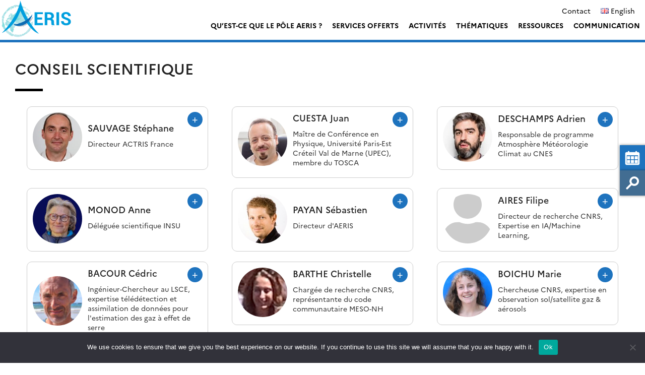

--- FILE ---
content_type: text/html; charset=UTF-8
request_url: https://www.aeris-data.fr/teams/comite-scientifique/
body_size: 17928
content:
<!doctype html>
<html lang="fr-FR">
<head>
	<meta charset="UTF-8">
	<meta name="viewport" content="width=device-width, initial-scale=1">
	<link rel="profile" href="https://gmpg.org/xfn/11">
    <meta name="description" content="Le pôle de données et de services AERIS fédère des activités de gestion de données atmosphériques et d'expertise scientifique en atmosphère.">
    <title>Conseil scientifique &#8211; aeris</title>
<meta name='robots' content='max-image-preview:large' />
<link rel="alternate" href="https://www.aeris-data.fr/teams/comite-scientifique/" hreflang="fr" />
<link rel="alternate" href="https://www.aeris-data.fr/en/teams/scientific-committee/" hreflang="en" />
<link rel='dns-prefetch' href='//wp1.aeris-data.fr' />
<link rel='dns-prefetch' href='//s3.amazonaws.com' />
<link rel='dns-prefetch' href='//fonts.googleapis.com' />
<link rel="alternate" type="application/rss+xml" title="aeris &raquo; Flux" href="https://www.aeris-data.fr/feed/" />
<link rel="alternate" type="application/rss+xml" title="aeris &raquo; Flux des commentaires" href="https://www.aeris-data.fr/comments/feed/" />
<link rel="alternate" type="text/calendar" title="aeris &raquo; Flux iCal" href="https://www.aeris-data.fr/events/?ical=1" />
<link rel="alternate" title="oEmbed (JSON)" type="application/json+oembed" href="https://www.aeris-data.fr/wp-json/oembed/1.0/embed?url=https%3A%2F%2Fwww.aeris-data.fr%2Fteams%2Fcomite-scientifique%2F&#038;lang=fr" />
<link rel="alternate" title="oEmbed (XML)" type="text/xml+oembed" href="https://www.aeris-data.fr/wp-json/oembed/1.0/embed?url=https%3A%2F%2Fwww.aeris-data.fr%2Fteams%2Fcomite-scientifique%2F&#038;format=xml&#038;lang=fr" />
<style id='wp-img-auto-sizes-contain-inline-css' type='text/css'>
img:is([sizes=auto i],[sizes^="auto," i]){contain-intrinsic-size:3000px 1500px}
/*# sourceURL=wp-img-auto-sizes-contain-inline-css */
</style>
<style id='wp-emoji-styles-inline-css' type='text/css'>

	img.wp-smiley, img.emoji {
		display: inline !important;
		border: none !important;
		box-shadow: none !important;
		height: 1em !important;
		width: 1em !important;
		margin: 0 0.07em !important;
		vertical-align: -0.1em !important;
		background: none !important;
		padding: 0 !important;
	}
/*# sourceURL=wp-emoji-styles-inline-css */
</style>
<link rel='stylesheet' id='wp-block-library-css' href='https://www.aeris-data.fr/wp-includes/css/dist/block-library/style.min.css?ver=6.9' type='text/css' media='all' />
<style id='global-styles-inline-css' type='text/css'>
:root{--wp--preset--aspect-ratio--square: 1;--wp--preset--aspect-ratio--4-3: 4/3;--wp--preset--aspect-ratio--3-4: 3/4;--wp--preset--aspect-ratio--3-2: 3/2;--wp--preset--aspect-ratio--2-3: 2/3;--wp--preset--aspect-ratio--16-9: 16/9;--wp--preset--aspect-ratio--9-16: 9/16;--wp--preset--color--black: #000000;--wp--preset--color--cyan-bluish-gray: #abb8c3;--wp--preset--color--white: #ffffff;--wp--preset--color--pale-pink: #f78da7;--wp--preset--color--vivid-red: #cf2e2e;--wp--preset--color--luminous-vivid-orange: #ff6900;--wp--preset--color--luminous-vivid-amber: #fcb900;--wp--preset--color--light-green-cyan: #7bdcb5;--wp--preset--color--vivid-green-cyan: #00d084;--wp--preset--color--pale-cyan-blue: #8ed1fc;--wp--preset--color--vivid-cyan-blue: #0693e3;--wp--preset--color--vivid-purple: #9b51e0;--wp--preset--color--main-color: #1e73be;--wp--preset--color--secondary-color: #dda146;--wp--preset--color--blue: #2196f3;--wp--preset--color--green: #4caf50;--wp--preset--color--orange: #ff9800;--wp--preset--color--red: #f44336;--wp--preset--color--couleur-ajoutee-1: #5e7c87;--wp--preset--color--couleur-ajoutee-2: #597580;--wp--preset--color--couleur-ajoutee-3: #cfdfe6;--wp--preset--color--couleur-ajoutee-4: #60a5bf;--wp--preset--color--couleur-ajoutee-5: #ccab8f;--wp--preset--gradient--vivid-cyan-blue-to-vivid-purple: linear-gradient(135deg,rgb(6,147,227) 0%,rgb(155,81,224) 100%);--wp--preset--gradient--light-green-cyan-to-vivid-green-cyan: linear-gradient(135deg,rgb(122,220,180) 0%,rgb(0,208,130) 100%);--wp--preset--gradient--luminous-vivid-amber-to-luminous-vivid-orange: linear-gradient(135deg,rgb(252,185,0) 0%,rgb(255,105,0) 100%);--wp--preset--gradient--luminous-vivid-orange-to-vivid-red: linear-gradient(135deg,rgb(255,105,0) 0%,rgb(207,46,46) 100%);--wp--preset--gradient--very-light-gray-to-cyan-bluish-gray: linear-gradient(135deg,rgb(238,238,238) 0%,rgb(169,184,195) 100%);--wp--preset--gradient--cool-to-warm-spectrum: linear-gradient(135deg,rgb(74,234,220) 0%,rgb(151,120,209) 20%,rgb(207,42,186) 40%,rgb(238,44,130) 60%,rgb(251,105,98) 80%,rgb(254,248,76) 100%);--wp--preset--gradient--blush-light-purple: linear-gradient(135deg,rgb(255,206,236) 0%,rgb(152,150,240) 100%);--wp--preset--gradient--blush-bordeaux: linear-gradient(135deg,rgb(254,205,165) 0%,rgb(254,45,45) 50%,rgb(107,0,62) 100%);--wp--preset--gradient--luminous-dusk: linear-gradient(135deg,rgb(255,203,112) 0%,rgb(199,81,192) 50%,rgb(65,88,208) 100%);--wp--preset--gradient--pale-ocean: linear-gradient(135deg,rgb(255,245,203) 0%,rgb(182,227,212) 50%,rgb(51,167,181) 100%);--wp--preset--gradient--electric-grass: linear-gradient(135deg,rgb(202,248,128) 0%,rgb(113,206,126) 100%);--wp--preset--gradient--midnight: linear-gradient(135deg,rgb(2,3,129) 0%,rgb(40,116,252) 100%);--wp--preset--font-size--small: 13px;--wp--preset--font-size--medium: 20px;--wp--preset--font-size--large: 36px;--wp--preset--font-size--x-large: 42px;--wp--preset--spacing--20: 0.44rem;--wp--preset--spacing--30: 0.67rem;--wp--preset--spacing--40: 1rem;--wp--preset--spacing--50: 1.5rem;--wp--preset--spacing--60: 2.25rem;--wp--preset--spacing--70: 3.38rem;--wp--preset--spacing--80: 5.06rem;--wp--preset--shadow--natural: 6px 6px 9px rgba(0, 0, 0, 0.2);--wp--preset--shadow--deep: 12px 12px 50px rgba(0, 0, 0, 0.4);--wp--preset--shadow--sharp: 6px 6px 0px rgba(0, 0, 0, 0.2);--wp--preset--shadow--outlined: 6px 6px 0px -3px rgb(255, 255, 255), 6px 6px rgb(0, 0, 0);--wp--preset--shadow--crisp: 6px 6px 0px rgb(0, 0, 0);}:where(.is-layout-flex){gap: 0.5em;}:where(.is-layout-grid){gap: 0.5em;}body .is-layout-flex{display: flex;}.is-layout-flex{flex-wrap: wrap;align-items: center;}.is-layout-flex > :is(*, div){margin: 0;}body .is-layout-grid{display: grid;}.is-layout-grid > :is(*, div){margin: 0;}:where(.wp-block-columns.is-layout-flex){gap: 2em;}:where(.wp-block-columns.is-layout-grid){gap: 2em;}:where(.wp-block-post-template.is-layout-flex){gap: 1.25em;}:where(.wp-block-post-template.is-layout-grid){gap: 1.25em;}.has-black-color{color: var(--wp--preset--color--black) !important;}.has-cyan-bluish-gray-color{color: var(--wp--preset--color--cyan-bluish-gray) !important;}.has-white-color{color: var(--wp--preset--color--white) !important;}.has-pale-pink-color{color: var(--wp--preset--color--pale-pink) !important;}.has-vivid-red-color{color: var(--wp--preset--color--vivid-red) !important;}.has-luminous-vivid-orange-color{color: var(--wp--preset--color--luminous-vivid-orange) !important;}.has-luminous-vivid-amber-color{color: var(--wp--preset--color--luminous-vivid-amber) !important;}.has-light-green-cyan-color{color: var(--wp--preset--color--light-green-cyan) !important;}.has-vivid-green-cyan-color{color: var(--wp--preset--color--vivid-green-cyan) !important;}.has-pale-cyan-blue-color{color: var(--wp--preset--color--pale-cyan-blue) !important;}.has-vivid-cyan-blue-color{color: var(--wp--preset--color--vivid-cyan-blue) !important;}.has-vivid-purple-color{color: var(--wp--preset--color--vivid-purple) !important;}.has-black-background-color{background-color: var(--wp--preset--color--black) !important;}.has-cyan-bluish-gray-background-color{background-color: var(--wp--preset--color--cyan-bluish-gray) !important;}.has-white-background-color{background-color: var(--wp--preset--color--white) !important;}.has-pale-pink-background-color{background-color: var(--wp--preset--color--pale-pink) !important;}.has-vivid-red-background-color{background-color: var(--wp--preset--color--vivid-red) !important;}.has-luminous-vivid-orange-background-color{background-color: var(--wp--preset--color--luminous-vivid-orange) !important;}.has-luminous-vivid-amber-background-color{background-color: var(--wp--preset--color--luminous-vivid-amber) !important;}.has-light-green-cyan-background-color{background-color: var(--wp--preset--color--light-green-cyan) !important;}.has-vivid-green-cyan-background-color{background-color: var(--wp--preset--color--vivid-green-cyan) !important;}.has-pale-cyan-blue-background-color{background-color: var(--wp--preset--color--pale-cyan-blue) !important;}.has-vivid-cyan-blue-background-color{background-color: var(--wp--preset--color--vivid-cyan-blue) !important;}.has-vivid-purple-background-color{background-color: var(--wp--preset--color--vivid-purple) !important;}.has-black-border-color{border-color: var(--wp--preset--color--black) !important;}.has-cyan-bluish-gray-border-color{border-color: var(--wp--preset--color--cyan-bluish-gray) !important;}.has-white-border-color{border-color: var(--wp--preset--color--white) !important;}.has-pale-pink-border-color{border-color: var(--wp--preset--color--pale-pink) !important;}.has-vivid-red-border-color{border-color: var(--wp--preset--color--vivid-red) !important;}.has-luminous-vivid-orange-border-color{border-color: var(--wp--preset--color--luminous-vivid-orange) !important;}.has-luminous-vivid-amber-border-color{border-color: var(--wp--preset--color--luminous-vivid-amber) !important;}.has-light-green-cyan-border-color{border-color: var(--wp--preset--color--light-green-cyan) !important;}.has-vivid-green-cyan-border-color{border-color: var(--wp--preset--color--vivid-green-cyan) !important;}.has-pale-cyan-blue-border-color{border-color: var(--wp--preset--color--pale-cyan-blue) !important;}.has-vivid-cyan-blue-border-color{border-color: var(--wp--preset--color--vivid-cyan-blue) !important;}.has-vivid-purple-border-color{border-color: var(--wp--preset--color--vivid-purple) !important;}.has-vivid-cyan-blue-to-vivid-purple-gradient-background{background: var(--wp--preset--gradient--vivid-cyan-blue-to-vivid-purple) !important;}.has-light-green-cyan-to-vivid-green-cyan-gradient-background{background: var(--wp--preset--gradient--light-green-cyan-to-vivid-green-cyan) !important;}.has-luminous-vivid-amber-to-luminous-vivid-orange-gradient-background{background: var(--wp--preset--gradient--luminous-vivid-amber-to-luminous-vivid-orange) !important;}.has-luminous-vivid-orange-to-vivid-red-gradient-background{background: var(--wp--preset--gradient--luminous-vivid-orange-to-vivid-red) !important;}.has-very-light-gray-to-cyan-bluish-gray-gradient-background{background: var(--wp--preset--gradient--very-light-gray-to-cyan-bluish-gray) !important;}.has-cool-to-warm-spectrum-gradient-background{background: var(--wp--preset--gradient--cool-to-warm-spectrum) !important;}.has-blush-light-purple-gradient-background{background: var(--wp--preset--gradient--blush-light-purple) !important;}.has-blush-bordeaux-gradient-background{background: var(--wp--preset--gradient--blush-bordeaux) !important;}.has-luminous-dusk-gradient-background{background: var(--wp--preset--gradient--luminous-dusk) !important;}.has-pale-ocean-gradient-background{background: var(--wp--preset--gradient--pale-ocean) !important;}.has-electric-grass-gradient-background{background: var(--wp--preset--gradient--electric-grass) !important;}.has-midnight-gradient-background{background: var(--wp--preset--gradient--midnight) !important;}.has-small-font-size{font-size: var(--wp--preset--font-size--small) !important;}.has-medium-font-size{font-size: var(--wp--preset--font-size--medium) !important;}.has-large-font-size{font-size: var(--wp--preset--font-size--large) !important;}.has-x-large-font-size{font-size: var(--wp--preset--font-size--x-large) !important;}
/*# sourceURL=global-styles-inline-css */
</style>

<style id='classic-theme-styles-inline-css' type='text/css'>
/*! This file is auto-generated */
.wp-block-button__link{color:#fff;background-color:#32373c;border-radius:9999px;box-shadow:none;text-decoration:none;padding:calc(.667em + 2px) calc(1.333em + 2px);font-size:1.125em}.wp-block-file__button{background:#32373c;color:#fff;text-decoration:none}
/*# sourceURL=/wp-includes/css/classic-themes.min.css */
</style>
<link rel='stylesheet' id='contact-form-7-css' href='https://wp1.aeris-data.fr/wp-content-aeris/plugins/contact-form-7/includes/css/styles.css?ver=6.1.4' type='text/css' media='all' />
<link rel='stylesheet' id='cookie-notice-front-css' href='https://wp1.aeris-data.fr/wp-content-aeris/plugins/cookie-notice/css/front.min.css?ver=2.5.11' type='text/css' media='all' />
<link rel='stylesheet' id='sedoo_listearticle-css' href='https://wp1.aeris-data.fr/wp-content-aeris/plugins/sedoo-wppl-blocks/blocks/sedoo-listearticle/css/listearticle.css?ver=6.9' type='text/css' media='all' />
<link rel='stylesheet' id='sedoo_listepages-css' href='https://wp1.aeris-data.fr/wp-content-aeris/plugins/sedoo-wppl-blocks/blocks/sedoo-listepages/css/listepages.css?ver=6.9' type='text/css' media='all' />
<link rel='stylesheet' id='sedoo_button-css' href='https://wp1.aeris-data.fr/wp-content-aeris/plugins/sedoo-wppl-blocks/blocks/sedoo-buttons/template-parts/blocks/buttonblock/buttonblock.css?ver=6.9' type='text/css' media='all' />
<link rel='stylesheet' id='sedoo_relatedcontents-css' href='https://wp1.aeris-data.fr/wp-content-aeris/plugins/sedoo-wppl-blocks/blocks/sedoo-relatedcontents/css/relatedcontents.css?ver=6.9' type='text/css' media='all' />
<link rel='stylesheet' id='sedoo_listecpt-css' href='https://wp1.aeris-data.fr/wp-content-aeris/plugins/sedoo-wppl-blocks/blocks/sedoo-listecpt/css/listecpt.css?ver=6.9' type='text/css' media='all' />
<link rel='stylesheet' id='sedoo-juxtapose-css' href='https://s3.amazonaws.com/cdn.knightlab.com/libs/juxtapose/latest/css/juxtapose.css?ver=6.9' type='text/css' media='all' />
<link rel='stylesheet' id='taxquery-css-css' href='https://wp1.aeris-data.fr/wp-content-aeris/plugins/sedoo-wppl-blocks/blocks/sedoo-taxquery/css/taxquery.css?ver=6.9' type='text/css' media='all' />
<link rel='stylesheet' id='sedoo_components-css' href='https://wp1.aeris-data.fr/wp-content-aeris/plugins/sedoo-wppl-components/css/components.css?ver=6.9' type='text/css' media='all' />
<link rel='stylesheet' id='aeris-team-style-css' href='https://wp1.aeris-data.fr/wp-content-aeris/plugins/aeris-wppl-team/css/aeris-team-manager.css?ver=6.9' type='text/css' media='all' />
<link rel='stylesheet' id='if-menu-site-css-css' href='https://wp1.aeris-data.fr/wp-content-aeris/plugins/if-menu/assets/if-menu-site.css?ver=6.9' type='text/css' media='all' />
<link rel='stylesheet' id='labs-by-sedoo-style-css' href='https://wp1.aeris-data.fr/wp-content-aeris/themes/sedoo-wpth-labs/style.css?ver=1751032974' type='text/css' media='' />
<link rel='stylesheet' id='labs-by-sedoo-material-icons-css' href='https://fonts.googleapis.com/icon?family=Material+Icons&#038;ver=6.9' type='text/css' media='all' />
<script type="text/javascript" id="cookie-notice-front-js-before">
/* <![CDATA[ */
var cnArgs = {"ajaxUrl":"https:\/\/www.aeris-data.fr\/wp-admin\/admin-ajax.php","nonce":"46c1658ce1","hideEffect":"fade","position":"bottom","onScroll":false,"onScrollOffset":100,"onClick":false,"cookieName":"cookie_notice_accepted","cookieTime":2592000,"cookieTimeRejected":2592000,"globalCookie":false,"redirection":false,"cache":false,"revokeCookies":false,"revokeCookiesOpt":"automatic"};

//# sourceURL=cookie-notice-front-js-before
/* ]]> */
</script>
<script type="text/javascript" src="https://wp1.aeris-data.fr/wp-content-aeris/plugins/cookie-notice/js/front.min.js?ver=2.5.11" id="cookie-notice-front-js"></script>
<script type="text/javascript" src="https://www.aeris-data.fr/wp-includes/js/jquery/jquery.min.js?ver=3.7.1" id="jquery-core-js"></script>
<script type="text/javascript" src="https://www.aeris-data.fr/wp-includes/js/jquery/jquery-migrate.min.js?ver=3.4.1" id="jquery-migrate-js"></script>
<script type="text/javascript" src="https://wp1.aeris-data.fr/wp-content-aeris/themes/sedoo-wpth-labs/js/materialize.min.js?ver=6.9" id="labs-by-sedoo-materialdesign-script-js"></script>
<link rel="https://api.w.org/" href="https://www.aeris-data.fr/wp-json/" /><link rel="alternate" title="JSON" type="application/json" href="https://www.aeris-data.fr/wp-json/wp/v2/aeris-team/1255" /><link rel="EditURI" type="application/rsd+xml" title="RSD" href="https://www.aeris-data.fr/xmlrpc.php?rsd" />
<link rel="canonical" href="https://www.aeris-data.fr/teams/comite-scientifique/" />
<link rel='shortlink' href='https://www.aeris-data.fr/?p=1255' />
<meta name="tec-api-version" content="v1"><meta name="tec-api-origin" content="https://www.aeris-data.fr"><link rel="alternate" href="https://www.aeris-data.fr/wp-json/tribe/events/v1/" />         <style type="text/css">
             
             :root {
                --theme-color: #1e73be;
                --theme-color-rgba: rgba(30,115,190,.8));
                --lighten-theme-color: color-mix(in srgb,var(--theme-color),#FFF 80%);
                --second-theme-color: #dda146;
                --hover-textcolor: #ffffff;
                --component-color: #1e73be;
                --hover-text-component-color: #ffffff;
                --green-color: #4caf50;
                --blue-color: #2196f3;
                --orange-color: #ff9800;
                --red-color: #f44336;
                --social-icon-color: #ffffff;
                --palette-color-1: #5e7c87;
                --palette-color-2: #597580;
                --palette-color-3: #cfdfe6;
                --palette-color-4: #60a5bf;
                --palette-color-5: #ccab8f;
                --custom-color-1: ;
                --custom-color-2: ;
                --custom-color-3: ;
                --custom-color-4: ;
                --custom-color-5: ;
            }
            
                            .grid ul[id="primary-menu"] .menu-item .sub-menu {
                    grid-template-columns: repeat(3, 1fr);       
                }                               
                
         </style>
    <link rel="icon" href="https://wp1.aeris-data.fr/wp-content-aeris/uploads/sites/72/2017/05/logoA-150x150.png" sizes="32x32" />
<link rel="icon" href="https://wp1.aeris-data.fr/wp-content-aeris/uploads/sites/72/2017/05/logoA.png" sizes="192x192" />
<link rel="apple-touch-icon" href="https://wp1.aeris-data.fr/wp-content-aeris/uploads/sites/72/2017/05/logoA.png" />
<meta name="msapplication-TileImage" content="https://wp1.aeris-data.fr/wp-content-aeris/uploads/sites/72/2017/05/logoA.png" />
		<style type="text/css" id="wp-custom-css">
			.ics-calendar article {
	margin-bottom:20px;
}

.ics-calendar article h4 {
	margin-top:20px;
	margin-bottom:0;
	font-weight:normal;
}
.ics-calendar article h4 + dl {
	margin-bottom:20px
}

.sedoo_blocks_vectorButton svg {
	margin-bottom:15px !important;
	background:var(--theme-color);
	border:1px solid var(--theme-color);
	padding:10px;
	fill:white;
	border-radius:50%;
	width:40px;
	height:40px;
}

.sedoo_blocks_vectorButton .sedoo-button-block:hover, a:hover {
	cursor:pointer;
}
.sedoo_blocks_vectorButton .sedoo-button-block:hover svg{
	border-color:white;
}

.sedoo-button-block {
flex-direction:column;		
}
/*
.sedoo_button_display_line svg {
	margin-bottom:15px !important;
	background:var(--theme-color);
	border:1px solid var(--theme-color);
	padding:10px;
	fill:white;
	border-radius:50%;
	width:40px;
	height:40px;
}

.sedoo_button_display_line .sedoo-button-block:hover, a:hover {
	cursor:pointer;
}
.sedoo_button_display_line .sedoo-button-block:hover svg{
	border-color:white;
}
*/
.site-branding+div .sedoo-button-block {
flex-direction:column;		
}

.max-width-1024 {
	max-width:1024px;
	margin-left:auto;
	margin-right:auto;
}

body[class*="sedoo_wppl_projects_taxo"] .post-wrapper {
	justify-content:flex-start;
}
body[class*="sedoo_wppl_projects_taxo"] .post-wrapper .post {
	flex:0 1 430px;
}

aside.contextual-sidebar section.sedoo-project-section-date
{
	display:none;
}

div.gres-button .sedoo-button-block {
	flex-direction:column;		
}

div.gres-button svg {
    margin: 0;
    margin-bottom: 0px;
    width: 40px;
    margin-bottom: 15px !important;
    background: var(--theme-color);
    border: 1px solid var(--theme-color);
    padding: 10px;
    fill: white;
    border-radius: 50%;
    width: 40px;
    height: 40px;
}		</style>
		    <!-- <link rel="preconnect" href="https://fonts.googleapis.com">
    <link rel="preconnect" href="https://fonts.gstatic.com" crossorigin>
    <link href="https://fonts.googleapis.com/css2?family=Liter&family=Open+Sans:ital,wght@0,300..800;1,300..800&family=Oswald:wght@200..700&display=swap" rel="stylesheet"> -->
    <script src="https://wp1.aeris-data.fr/wp-content-aeris/themes/sedoo-wpth-labs/assets/MultiLevelPushMenu/js/modernizr.custom.js"></script>
<link rel='stylesheet' id='sedoo_wppl_project_css-css' href='https://wp1.aeris-data.fr/wp-content-aeris/plugins/sedoo-wppl-projects/css/style.css?ver=6.9' type='text/css' media='all' />
<link rel='stylesheet' id='sedoo_search_css-css' href='https://wp1.aeris-data.fr/wp-content-aeris/plugins/sedoo-wppl-search/css/search.css?ver=6.9' type='text/css' media='all' />
</head>

<body class="wp-singular aeris-team-template-default single single-aeris-team postid-1255 wp-custom-logo wp-embed-responsive wp-theme-sedoo-wpth-labs lightmode cookies-not-set tribe-no-js">
<div id="page" class="site ">
	<a class="skip-link screen-reader-text" href="#content">Skip to content</a>
	<header id="masthead" class="site-header whiteHeader">
        <div class="wrapper">
              
            <div class="site-branding">
                <a href="https://www.aeris-data.fr/" class="custom-logo-link" rel="home"><img width="787" height="415" src="https://wp1.aeris-data.fr/wp-content-aeris/uploads/sites/72/2017/05/logoAeris.png" class="custom-logo" alt="aeris" decoding="async" fetchpriority="high" srcset="https://wp1.aeris-data.fr/wp-content-aeris/uploads/sites/72/2017/05/logoAeris.png 787w, https://wp1.aeris-data.fr/wp-content-aeris/uploads/sites/72/2017/05/logoAeris-300x158.png 300w, https://wp1.aeris-data.fr/wp-content-aeris/uploads/sites/72/2017/05/logoAeris-768x405.png 768w, https://wp1.aeris-data.fr/wp-content-aeris/uploads/sites/72/2017/05/logoAeris-474x250.png 474w, https://wp1.aeris-data.fr/wp-content-aeris/uploads/sites/72/2017/05/logoAeris-76x40.png 76w" sizes="(max-width: 787px) 100vw, 787px" /></a>            </div><!-- .site-branding -->

                    
            <div class="nav-container">
                                <nav id="top-header">
                    <div class="menu-top-menu-fr-container"><ul id="ul-top-menu" class="menu"><li id="menu-item-9147" class="menu-item menu-item-type-post_type menu-item-object-page grid menu-item-9147"><a href="https://www.aeris-data.fr/contact/">Contact</a></li>
<li id="menu-item-2666-en" class="lang-item lang-item-39 lang-item-en lang-item-first menu-item menu-item-type-custom menu-item-object-custom grid menu-item-2666-en"><a href="https://www.aeris-data.fr/en/teams/scientific-committee/" hreflang="en-GB" lang="en-GB"><img src="[data-uri]" alt="" width="16" height="11" style="width: 16px; height: 11px;" /><span style="margin-left:0.3em;">English</span></a></li>
</ul></div>                    </nav>
                                

                <nav id="primary-navigation" class="main-navigation grid whiteGrid" role="navigation" aria-label="Menu principal / Main menu">
                    <div class="menu-menu-principal-container"><ul id="primary-menu" class="menu"><li id="menu-item-332" class="menu-item menu-item-type-custom menu-item-object-custom current-menu-ancestor menu-item-has-children grid menu-item-332"><a href="https://www.aeris-data.fr/quest-ce-que-le-pole-aeris/">Qu&rsquo;est-ce que le Pôle AERIS ?</a>
<ul class="sub-menu">
	<li id="menu-item-4433" class="menu-item menu-item-type-custom menu-item-object-custom menu-item-has-children menu-item-4433"><a href="#">Le pôle AERIS</a>
	<ul class="sub-menu">
		<li id="menu-item-2481" class="menu-item menu-item-type-post_type menu-item-object-page menu-item-2481"><a href="https://www.aeris-data.fr/quest-ce-que-le-pole-aeris/">Qu’est-ce que le Pôle AERIS?</a></li>
		<li id="menu-item-4432" class="menu-item menu-item-type-post_type menu-item-object-page menu-item-4432"><a href="https://www.aeris-data.fr/quelles-donnees-dans-aeris/">Quelles données dans AERIS ?</a></li>
		<li id="menu-item-4431" class="menu-item menu-item-type-post_type menu-item-object-page menu-item-4431"><a href="https://www.aeris-data.fr/historique/">Historique</a></li>
	</ul>
</li>
	<li id="menu-item-2571" class="menu-item menu-item-type-post_type menu-item-object-page current-menu-ancestor current-menu-parent current_page_parent current_page_ancestor menu-item-has-children menu-item-2571"><a href="https://www.aeris-data.fr/equipe-de-direction/">Organisation</a>
	<ul class="sub-menu">
		<li id="menu-item-2631" class="menu-item menu-item-type-post_type menu-item-object-aeris-team menu-item-2631"><a href="https://www.aeris-data.fr/teams/bureau/">Equipe de direction</a></li>
		<li id="menu-item-4049" class="menu-item menu-item-type-post_type menu-item-object-aeris-team menu-item-4049"><a href="https://www.aeris-data.fr/teams/representants-de-cds/">Représentants de CDS</a></li>
		<li id="menu-item-2632" class="menu-item menu-item-type-post_type menu-item-object-aeris-team menu-item-2632"><a href="https://www.aeris-data.fr/teams/equipe-de-direction/">Comité directeur</a></li>
		<li id="menu-item-2630" class="menu-item menu-item-type-post_type menu-item-object-aeris-team current-menu-item menu-item-2630"><a href="https://www.aeris-data.fr/teams/comite-scientifique/" aria-current="page">Conseil scientifique</a></li>
	</ul>
</li>
	<li id="menu-item-440" class="menu-item menu-item-type-custom menu-item-object-custom menu-item-has-children menu-item-440"><a href="#">Nos centres de données et de services</a>
	<ul class="sub-menu">
		<li id="menu-item-444" class="menu-item menu-item-type-post_type menu-item-object-page menu-item-444"><a href="https://www.aeris-data.fr/espri/">AERIS/ESPRI</a></li>
		<li id="menu-item-443" class="menu-item menu-item-type-post_type menu-item-object-page menu-item-443"><a href="https://www.aeris-data.fr/icare/">AERIS/ICARE</a></li>
		<li id="menu-item-441" class="menu-item menu-item-type-post_type menu-item-object-page menu-item-441"><a href="https://www.aeris-data.fr/satmos/">AERIS/SATMOS</a></li>
		<li id="menu-item-442" class="menu-item menu-item-type-post_type menu-item-object-page menu-item-442"><a href="https://www.aeris-data.fr/sedoo/">AERIS/SEDOO</a></li>
	</ul>
</li>
	<li id="menu-item-2490" class="menu-item menu-item-type-post_type menu-item-object-page menu-item-2490"><a href="https://www.aeris-data.fr/partenaires/">Nos partenaires</a></li>
</ul>
</li>
<li id="menu-item-2557" class="menu-item menu-item-type-custom menu-item-object-custom menu-item-has-children grid menu-item-2557"><a href="https://www.aeris-data.fr/services-offerts/">Services offerts</a>
<ul class="sub-menu">
	<li id="menu-item-2537" class="menu-item menu-item-type-post_type menu-item-object-page menu-item-has-children menu-item-2537"><a href="https://www.aeris-data.fr/services-offerts/">Quels services ?</a>
	<ul class="sub-menu">
		<li id="menu-item-3433" class="menu-item menu-item-type-post_type menu-item-object-page menu-item-3433"><a href="https://www.aeris-data.fr/services-offerts/catalogue-aeris/">Catalogue AERIS</a></li>
		<li id="menu-item-3294" class="menu-item menu-item-type-post_type menu-item-object-page menu-item-3294"><a href="https://www.aeris-data.fr/support-aux-campagnes/">Support aux campagnes</a></li>
		<li id="menu-item-3438" class="menu-item menu-item-type-post_type menu-item-object-page menu-item-3438"><a href="https://www.aeris-data.fr/hebergement-de-sites-web/">Hébergement de sites web</a></li>
		<li id="menu-item-3891" class="menu-item menu-item-type-post_type menu-item-object-page menu-item-3891"><a href="https://www.aeris-data.fr/chaines-de-traitement/">Chaînes de traitement</a></li>
		<li id="menu-item-3523" class="menu-item menu-item-type-post_type menu-item-object-page menu-item-3523"><a href="https://www.aeris-data.fr/outil-dextraction-de-donnees-satellitaires-aeris-icare/">Outil d’extraction de données satellitaires</a></li>
	</ul>
</li>
	<li id="menu-item-8851" class="menu-item menu-item-type-custom menu-item-object-custom menu-item-has-children menu-item-8851"><a href="https://www.aeris-data.fr/pour-acceder-aux-donnees-atmospheriques-daeris/">Accéder aux données</a>
	<ul class="sub-menu">
		<li id="menu-item-623" class="menu-item menu-item-type-post_type menu-item-object-page menu-item-623"><a href="https://www.aeris-data.fr/catalogue/">Accès catalogue AERIS</a></li>
		<li id="menu-item-2496" class="menu-item menu-item-type-post_type menu-item-object-page menu-item-2496"><a href="https://www.aeris-data.fr/acces-aux-sites-des-cds/">Accès aux sites des CDS</a></li>
	</ul>
</li>
	<li id="menu-item-309" class="menu-item menu-item-type-custom menu-item-object-custom menu-item-has-children menu-item-309"><a href="#">Appel à Projets</a>
	<ul class="sub-menu">
		<li id="menu-item-310" class="menu-item menu-item-type-post_type menu-item-object-page menu-item-310"><a href="https://www.aeris-data.fr/aap/">Informations générales</a></li>
		<li id="menu-item-6440" class="menu-item menu-item-type-post_type menu-item-object-page menu-item-6440"><a href="https://www.aeris-data.fr/formulaire-aap/">Formulaire en ligne</a></li>
	</ul>
</li>
</ul>
</li>
<li id="menu-item-3043" class="menu-item menu-item-type-custom menu-item-object-custom menu-item-has-children grid menu-item-3043"><a href="#">Activités</a>
<ul class="sub-menu">
	<li id="menu-item-8589" class="menu-item menu-item-type-taxonomy menu-item-object-sedoo_wppl_projects_taxo_3 menu-item-8589"><a href="https://www.aeris-data.fr/typologies/donnees-spatiales/">Données spatiales</a></li>
	<li id="menu-item-8590" class="menu-item menu-item-type-taxonomy menu-item-object-sedoo_wppl_projects_taxo_3 menu-item-8590"><a href="https://www.aeris-data.fr/typologies/donnees-sol/">Données sol</a></li>
	<li id="menu-item-8591" class="menu-item menu-item-type-taxonomy menu-item-object-sedoo_wppl_projects_taxo_3 menu-item-8591"><a href="https://www.aeris-data.fr/typologies/outils/">Outils et logiciels</a></li>
	<li id="menu-item-8592" class="menu-item menu-item-type-taxonomy menu-item-object-sedoo_wppl_projects_taxo_3 menu-item-8592"><a href="https://www.aeris-data.fr/typologies/banque-de-donnees/">Banques de données et données de laboratoires</a></li>
	<li id="menu-item-8675" class="menu-item menu-item-type-taxonomy menu-item-object-sedoo_wppl_projects_taxo_3 menu-item-8675"><a href="https://www.aeris-data.fr/typologies/donnees-aeroportees/">Données aéroportées</a></li>
	<li id="menu-item-8588" class="menu-item menu-item-type-taxonomy menu-item-object-sedoo_wppl_projects_taxo_3 menu-item-8588"><a href="https://www.aeris-data.fr/typologies/campagnes/">Campagnes de mesures</a></li>
</ul>
</li>
<li id="menu-item-9241" class="menu-item menu-item-type-custom menu-item-object-custom menu-item-has-children grid menu-item-9241"><a href="#">Thématiques</a>
<ul class="sub-menu">
	<li id="menu-item-9240" class="menu-item menu-item-type-post_type menu-item-object-page menu-item-9240"><a href="https://www.aeris-data.fr/aerosols/">Aérosols</a></li>
	<li id="menu-item-9229" class="menu-item menu-item-type-post_type menu-item-object-page menu-item-9229"><a href="https://www.aeris-data.fr/ozone-stratospherique/">Ozone stratosphérique</a></li>
	<li id="menu-item-9230" class="menu-item menu-item-type-post_type menu-item-object-page menu-item-9230"><a href="https://www.aeris-data.fr/gaz-a-effet-de-serre/">Gaz à effet de serre</a></li>
	<li id="menu-item-9231" class="menu-item menu-item-type-post_type menu-item-object-page menu-item-9231"><a href="https://www.aeris-data.fr/gaz-reactifs/">Gaz réactifs</a></li>
	<li id="menu-item-9232" class="menu-item menu-item-type-post_type menu-item-object-page menu-item-9232"><a href="https://www.aeris-data.fr/precipitations/">Précipitations</a></li>
	<li id="menu-item-9233" class="menu-item menu-item-type-post_type menu-item-object-page menu-item-9233"><a href="https://www.aeris-data.fr/parametres-meteorologiques/">Paramètres météorologiques</a></li>
	<li id="menu-item-9234" class="menu-item menu-item-type-post_type menu-item-object-page menu-item-9234"><a href="https://www.aeris-data.fr/nuages/">Nuages</a></li>
	<li id="menu-item-9235" class="menu-item menu-item-type-post_type menu-item-object-page menu-item-9235"><a href="https://www.aeris-data.fr/vapeur-deau-atmospherique/">Vapeur d’eau atmosphérique</a></li>
	<li id="menu-item-9236" class="menu-item menu-item-type-post_type menu-item-object-page menu-item-9236"><a href="https://www.aeris-data.fr/electricite-atmospherique/">Electricité atmosphérique</a></li>
	<li id="menu-item-9237" class="menu-item menu-item-type-post_type menu-item-object-page menu-item-9237"><a href="https://www.aeris-data.fr/chimie-atmospherique/">Chimie atmosphérique</a></li>
	<li id="menu-item-9238" class="menu-item menu-item-type-post_type menu-item-object-page menu-item-9238"><a href="https://www.aeris-data.fr/rayonnement-bilan-radiatif/">Rayonnement/Bilan radiatif</a></li>
	<li id="menu-item-9239" class="menu-item menu-item-type-post_type menu-item-object-page menu-item-9239"><a href="https://www.aeris-data.fr/qualite-de-lair/">Qualité de l’air</a></li>
	<li id="menu-item-9567" class="menu-item menu-item-type-post_type menu-item-object-page menu-item-9567"><a href="https://www.aeris-data.fr/convection/">Convection</a></li>
</ul>
</li>
<li id="menu-item-3522" class="menu-item menu-item-type-custom menu-item-object-custom menu-item-has-children grid menu-item-3522"><a href="#">Ressources</a>
<ul class="sub-menu">
	<li id="menu-item-8783" class="menu-item menu-item-type-post_type menu-item-object-page menu-item-8783"><a href="https://www.aeris-data.fr/publications/">Publications</a></li>
	<li id="menu-item-384" class="menu-item menu-item-type-post_type menu-item-object-page menu-item-384"><a href="https://www.aeris-data.fr/remerciements/">Remerciements</a></li>
	<li id="menu-item-4316" class="menu-item menu-item-type-post_type menu-item-object-page menu-item-4316"><a href="https://www.aeris-data.fr/documentation/">Documentation</a></li>
</ul>
</li>
<li id="menu-item-3508" class="menu-item menu-item-type-custom menu-item-object-custom menu-item-has-children grid menu-item-3508"><a href="#">Communication</a>
<ul class="sub-menu">
	<li id="menu-item-3524" class="menu-item menu-item-type-post_type menu-item-object-page menu-item-3524"><a href="https://www.aeris-data.fr/galerie/">Galerie</a></li>
	<li id="menu-item-3525" class="menu-item menu-item-type-post_type menu-item-object-page menu-item-3525"><a href="https://www.aeris-data.fr/articles/">Articles</a></li>
	<li id="menu-item-4804" class="menu-item menu-item-type-post_type menu-item-object-page menu-item-4804"><a href="https://www.aeris-data.fr/offre-demplois/">Offre d’emplois</a></li>
	<li id="menu-item-5803" class="menu-item menu-item-type-post_type menu-item-object-page menu-item-5803"><a href="https://www.aeris-data.fr/newsletter-aeris/">Newsletter AERIS</a></li>
	<li id="menu-item-8603" class="menu-item menu-item-type-post_type menu-item-object-page menu-item-8603"><a href="https://www.aeris-data.fr/statistiques/">Chiffres clés</a></li>
</ul>
</li>
</ul></div>                </nav>
            </div>
         
            
        </div>
	</header><!-- #masthead -->

	<div id="content" class="site-content">

	<div id="content-area" class="aeris_team_manager_wrapper">
		<main id="main" class="site-main" role="main">
		<h1>Conseil scientifique</h1>
		
		<article id="post-1255" class="post-1255 aeris-team type-aeris-team status-publish hentry">
									
    <header>
       
                
        <figure>
                </figure>
        
        
    </header>
        	
    <section>
                        <section class="aeris_team_manager_listMembers">
                                            
                                    <article class="aeris_team_manager_membersEmbed" vocab="http://schema.org/" typeof="Person">
                        <input type="checkbox" name="aeris_team_manager_member_info21060" id="aeris_team_manager_member_info21060">
                        <header title="Click on arrow to show contact informations">
                                                    <figure>
                                                        <img width="150" height="150" src="https://wp1.aeris-data.fr/wp-content-aeris/uploads/sites/72/2021/01/stephane-1-150x150-1.jpg" class="attachment-member-photo size-member-photo" alt="" decoding="async" />                                                        </figure>
                        
                            <div>
                                <h3>
                                    <span class="aeris_team_manager_uppercase" property="name">Sauvage</span> Stéphane                                </h3>
                                <p property="jobTitle">
                                Directeur ACTRIS France                                </p>
                            </div>
                            
                            <label for="aeris_team_manager_member_info21060"></label>
                            
                        </header>
                        <section>
          <p>
        
                	<span property="email"><span>Email</span>: stephane.sauvage        	<span class="hide">Dear bot, you will not collect my email</span>@<span class="hide">No,No,No</span>mines-douai.fr</span>
            <br>
        
                  <span property="organization">Organisme:
                      <a href="https://imt-lille-douai.fr/" target="_blank">Ecole nationale supérieure Mines-Télécom Lille Douai (IMT Lille Douai)</a>
                    </span><br>
        
              </p>
    	
    <h4>Membre de:</h4>
    
    <ul>
            <li>
            <a href="https://www.aeris-data.fr/teams/comite-scientifique/" title="Conseil scientifique">
            Conseil scientifique</a>
        </li>
    	
    </ul>
</section>                                        
                    </article>
                                                            
                                    <article class="aeris_team_manager_membersEmbed" vocab="http://schema.org/" typeof="Person">
                        <input type="checkbox" name="aeris_team_manager_member_info21061" id="aeris_team_manager_member_info21061">
                        <header title="Click on arrow to show contact informations">
                                                    <figure>
                                                        <img width="150" height="150" src="https://wp1.aeris-data.fr/wp-content-aeris/uploads/sites/72/2021/02/file-20200819-25336-1cst27b-150x150.jpg" class="attachment-member-photo size-member-photo" alt="" decoding="async" srcset="https://wp1.aeris-data.fr/wp-content-aeris/uploads/sites/72/2021/02/file-20200819-25336-1cst27b-150x150.jpg 150w, https://wp1.aeris-data.fr/wp-content-aeris/uploads/sites/72/2021/02/file-20200819-25336-1cst27b-200x200.jpg 200w, https://wp1.aeris-data.fr/wp-content-aeris/uploads/sites/72/2021/02/file-20200819-25336-1cst27b.jpg 238w" sizes="(max-width: 150px) 100vw, 150px" />                                                        </figure>
                        
                            <div>
                                <h3>
                                    <span class="aeris_team_manager_uppercase" property="name">CUESTA</span> Juan                                </h3>
                                <p property="jobTitle">
                                Maître de Conférence en Physique, Université Paris-Est Créteil Val de Marne (UPEC), membre du TOSCA                                </p>
                            </div>
                            
                            <label for="aeris_team_manager_member_info21061"></label>
                            
                        </header>
                        <section>
          <p>
        
                	<span property="email"><span>Email</span>: Juan.Cuesta        	<span class="hide">Dear bot, you will not collect my email</span>@<span class="hide">No,No,No</span>lisa.u-pec.fr</span>
            <br>
        
                  <span property="organization">Organisme:
                      <a href="http://www.lisa.u-pec.fr/fr" target="_blank">Laboratoire Interuniversitaire des Systèmes Atmosphériques (LISA/IPSL)</a>
                    </span><br>
        
              </p>
    	
    <h4>Membre de:</h4>
    
    <ul>
            <li>
            <a href="https://www.aeris-data.fr/teams/comite-scientifique/" title="Conseil scientifique">
            Conseil scientifique</a>
        </li>
    	
    </ul>
</section>                                        
                    </article>
                                                            
                                    <article class="aeris_team_manager_membersEmbed" vocab="http://schema.org/" typeof="Person">
                        <input type="checkbox" name="aeris_team_manager_member_info21062" id="aeris_team_manager_member_info21062">
                        <header title="Click on arrow to show contact informations">
                                                    <figure>
                                                        <img width="150" height="150" src="https://wp1.aeris-data.fr/wp-content-aeris/uploads/sites/72/2021/01/Adrien-Deschamps-150x150.jpg" class="attachment-member-photo size-member-photo" alt="" decoding="async" srcset="https://wp1.aeris-data.fr/wp-content-aeris/uploads/sites/72/2021/01/Adrien-Deschamps-150x150.jpg 150w, https://wp1.aeris-data.fr/wp-content-aeris/uploads/sites/72/2021/01/Adrien-Deschamps-240x240.jpg 240w" sizes="(max-width: 150px) 100vw, 150px" />                                                        </figure>
                        
                            <div>
                                <h3>
                                    <span class="aeris_team_manager_uppercase" property="name">Deschamps</span> Adrien                                </h3>
                                <p property="jobTitle">
                                Responsable de programme Atmosphère Météorologie Climat au CNES                                </p>
                            </div>
                            
                            <label for="aeris_team_manager_member_info21062"></label>
                            
                        </header>
                        <section>
          <p>
        
                	<span property="email"><span>Email</span>: adrien.deschamps        	<span class="hide">Dear bot, you will not collect my email</span>@<span class="hide">No,No,No</span>cnes.fr</span>
            <br>
        
        
              </p>
    	
    <h4>Membre de:</h4>
    
    <ul>
            <li>
            <a href="https://www.aeris-data.fr/teams/equipe-de-direction/" title="Comité directeur">
            Comité directeur</a>
        </li>
            <li>
            <a href="https://www.aeris-data.fr/teams/comite-scientifique/" title="Conseil scientifique">
            Conseil scientifique</a>
        </li>
    	
    </ul>
</section>                                        
                    </article>
                                                            
                                    <article class="aeris_team_manager_membersEmbed" vocab="http://schema.org/" typeof="Person">
                        <input type="checkbox" name="aeris_team_manager_member_info21063" id="aeris_team_manager_member_info21063">
                        <header title="Click on arrow to show contact informations">
                                                    <figure>
                                                        <img width="150" height="150" src="https://wp1.aeris-data.fr/wp-content-aeris/uploads/sites/72/2024/01/FemmesDD_AnneMonod_VF-e1705421660358-150x150.jpg" class="attachment-member-photo size-member-photo" alt="" decoding="async" loading="lazy" />                                                        </figure>
                        
                            <div>
                                <h3>
                                    <span class="aeris_team_manager_uppercase" property="name">Monod</span> Anne                                </h3>
                                <p property="jobTitle">
                                Déléguée scientifique INSU                                </p>
                            </div>
                            
                            <label for="aeris_team_manager_member_info21063"></label>
                            
                        </header>
                        <section>
          <p>
        
                	<span property="email"><span>Email</span>: anne.monod        	<span class="hide">Dear bot, you will not collect my email</span>@<span class="hide">No,No,No</span>cnrs.fr</span>
            <br>
        
                  <span property="organization">Organisme:
                      INSU CNRS                    </span><br>
        
              </p>
    	
    <h4>Membre de:</h4>
    
    <ul>
            <li>
            <a href="https://www.aeris-data.fr/teams/equipe-de-direction/" title="Comité directeur">
            Comité directeur</a>
        </li>
            <li>
            <a href="https://www.aeris-data.fr/teams/comite-scientifique/" title="Conseil scientifique">
            Conseil scientifique</a>
        </li>
    	
    </ul>
</section>                                        
                    </article>
                                                            
                                    <article class="aeris_team_manager_membersEmbed" vocab="http://schema.org/" typeof="Person">
                        <input type="checkbox" name="aeris_team_manager_member_info21064" id="aeris_team_manager_member_info21064">
                        <header title="Click on arrow to show contact informations">
                                                    <figure>
                                                        <img width="150" height="150" src="https://wp1.aeris-data.fr/wp-content-aeris/uploads/sites/72/2018/06/sebastienPayan-150x150.jpg" class="attachment-member-photo size-member-photo" alt="" decoding="async" loading="lazy" srcset="https://wp1.aeris-data.fr/wp-content-aeris/uploads/sites/72/2018/06/sebastienPayan-150x150.jpg 150w, https://wp1.aeris-data.fr/wp-content-aeris/uploads/sites/72/2018/06/sebastienPayan-150x150-40x40.jpg 40w" sizes="auto, (max-width: 150px) 100vw, 150px" />                                                        </figure>
                        
                            <div>
                                <h3>
                                    <span class="aeris_team_manager_uppercase" property="name">PAYAN</span> Sébastien                                </h3>
                                <p property="jobTitle">
                                Directeur d'AERIS                                </p>
                            </div>
                            
                            <label for="aeris_team_manager_member_info21064"></label>
                            
                        </header>
                        <section>
          <p>
        
                	<span property="email"><span>Email</span>: sebastien.payan        	<span class="hide">Dear bot, you will not collect my email</span>@<span class="hide">No,No,No</span>latmos.ipsl.fr</span>
            <br>
        
        
              </p>
    	
    <h4>Membre de:</h4>
    
    <ul>
            <li>
            <a href="https://www.aeris-data.fr/teams/bureau/" title="Equipe de direction">
            Equipe de direction</a>
        </li>
            <li>
            <a href="https://www.aeris-data.fr/teams/comite-scientifique/" title="Conseil scientifique">
            Conseil scientifique</a>
        </li>
    	
    </ul>
</section>                                        
                    </article>
                                                            
                                    <article class="aeris_team_manager_membersEmbed" vocab="http://schema.org/" typeof="Person">
                        <input type="checkbox" name="aeris_team_manager_member_info21065" id="aeris_team_manager_member_info21065">
                        <header title="Click on arrow to show contact informations">
                                                    <figure>
                                                            <img src="https://wp1.aeris-data.fr/wp-content-aeris/plugins/aeris-wppl-team/images/user.svg" alt="photo" property="image">
                                                        </figure>
                        
                            <div>
                                <h3>
                                    <span class="aeris_team_manager_uppercase" property="name">AIRES</span> Filipe                                </h3>
                                <p property="jobTitle">
                                Directeur de recherche CNRS, Expertise en IA/Machine Learning,                                </p>
                            </div>
                            
                            <label for="aeris_team_manager_member_info21065"></label>
                            
                        </header>
                        <section>
          <p>
        
                	<span property="email"><span>Email</span>: filipe.aires        	<span class="hide">Dear bot, you will not collect my email</span>@<span class="hide">No,No,No</span>obspm.fr</span>
            <br>
        
                  <span property="organization">Organisme:
                      <a href="https://lamp.uca.fr/#/admin" target="_blank">LERMA/Obs. de Paris </a>
                    </span><br>
        
              </p>
    	
    <h4>Membre de:</h4>
    
    <ul>
            <li>
            <a href="https://www.aeris-data.fr/teams/comite-scientifique/" title="Conseil scientifique">
            Conseil scientifique</a>
        </li>
    	
    </ul>
</section>                                        
                    </article>
                                                            
                                    <article class="aeris_team_manager_membersEmbed" vocab="http://schema.org/" typeof="Person">
                        <input type="checkbox" name="aeris_team_manager_member_info21066" id="aeris_team_manager_member_info21066">
                        <header title="Click on arrow to show contact informations">
                                                    <figure>
                                                        <img width="130" height="150" src="https://wp1.aeris-data.fr/wp-content-aeris/uploads/sites/72/2025/06/cedric-bacour-130x150.png" class="attachment-member-photo size-member-photo" alt="" decoding="async" loading="lazy" />                                                        </figure>
                        
                            <div>
                                <h3>
                                    <span class="aeris_team_manager_uppercase" property="name">BACOUR</span> Cédric                                </h3>
                                <p property="jobTitle">
                                Ingénieur-Chercheur au LSCE, expertise  télédétection et  assimilation de données pour l'estimation des gaz à effet de serre                                </p>
                            </div>
                            
                            <label for="aeris_team_manager_member_info21066"></label>
                            
                        </header>
                        <section>
          <p>
        
                	<span property="email"><span>Email</span>: cedric.bacour        	<span class="hide">Dear bot, you will not collect my email</span>@<span class="hide">No,No,No</span>lsce.ipsl.fr</span>
            <br>
        
                  <span property="organization">Organisme:
                      <a href="https://www.lsce.ipsl.fr/" target="_blank">LSCE</a>
                    </span><br>
        
              </p>
    	
    <h4>Membre de:</h4>
    
    <ul>
            <li>
            <a href="https://www.aeris-data.fr/teams/comite-scientifique/" title="Conseil scientifique">
            Conseil scientifique</a>
        </li>
    	
    </ul>
</section>                                        
                    </article>
                                                            
                                    <article class="aeris_team_manager_membersEmbed" vocab="http://schema.org/" typeof="Person">
                        <input type="checkbox" name="aeris_team_manager_member_info21067" id="aeris_team_manager_member_info21067">
                        <header title="Click on arrow to show contact informations">
                                                    <figure>
                                                        <img width="112" height="138" src="https://wp1.aeris-data.fr/wp-content-aeris/uploads/sites/72/2025/06/Capture-decran-2024-10-16-a-20.55.51.png" class="attachment-member-photo size-member-photo" alt="" decoding="async" loading="lazy" />                                                        </figure>
                        
                            <div>
                                <h3>
                                    <span class="aeris_team_manager_uppercase" property="name">BARTHE</span> Christelle                                </h3>
                                <p property="jobTitle">
                                Chargée de recherche CNRS, représentante du code communautaire MESO-NH                                </p>
                            </div>
                            
                            <label for="aeris_team_manager_member_info21067"></label>
                            
                        </header>
                        <section>
          <p>
        
                	<span property="email"><span>Email</span>: christelle.barthe        	<span class="hide">Dear bot, you will not collect my email</span>@<span class="hide">No,No,No</span>cnrs.fr</span>
            <br>
        
                  <span property="organization">Organisme:
                      LAERO                    </span><br>
        
              </p>
    	
    <h4>Membre de:</h4>
    
    <ul>
            <li>
            <a href="https://www.aeris-data.fr/teams/comite-scientifique/" title="Conseil scientifique">
            Conseil scientifique</a>
        </li>
    	
    </ul>
</section>                                        
                    </article>
                                                            
                                    <article class="aeris_team_manager_membersEmbed" vocab="http://schema.org/" typeof="Person">
                        <input type="checkbox" name="aeris_team_manager_member_info21068" id="aeris_team_manager_member_info21068">
                        <header title="Click on arrow to show contact informations">
                                                    <figure>
                                                        <img width="150" height="150" src="https://wp1.aeris-data.fr/wp-content-aeris/uploads/sites/72/2025/06/Marie_Boichu-1-150x150.jpg" class="attachment-member-photo size-member-photo" alt="" decoding="async" loading="lazy" srcset="https://wp1.aeris-data.fr/wp-content-aeris/uploads/sites/72/2025/06/Marie_Boichu-1-150x150.jpg 150w, https://wp1.aeris-data.fr/wp-content-aeris/uploads/sites/72/2025/06/Marie_Boichu-1-100x100.jpg 100w, https://wp1.aeris-data.fr/wp-content-aeris/uploads/sites/72/2025/06/Marie_Boichu-1-200x200.jpg 200w, https://wp1.aeris-data.fr/wp-content-aeris/uploads/sites/72/2025/06/Marie_Boichu-1.jpg 250w" sizes="auto, (max-width: 150px) 100vw, 150px" />                                                        </figure>
                        
                            <div>
                                <h3>
                                    <span class="aeris_team_manager_uppercase" property="name">BOICHU</span> Marie                                </h3>
                                <p property="jobTitle">
                                Chercheuse CNRS, expertise en observation sol/satellite gaz &amp; aérosols                                </p>
                            </div>
                            
                            <label for="aeris_team_manager_member_info21068"></label>
                            
                        </header>
                        <section>
          <p>
        
                	<span property="email"><span>Email</span>: marie.boichu        	<span class="hide">Dear bot, you will not collect my email</span>@<span class="hide">No,No,No</span>univ-lille.fr</span>
            <br>
        
                  <span property="organization">Organisme:
                      <a href="http://www-loa.univ-lille1.fr/" target="_blank">LOA</a>
                    </span><br>
        
              </p>
    	
    <h4>Membre de:</h4>
    
    <ul>
            <li>
            <a href="https://www.aeris-data.fr/teams/comite-scientifique/" title="Conseil scientifique">
            Conseil scientifique</a>
        </li>
    	
    </ul>
</section>                                        
                    </article>
                                                            
                                    <article class="aeris_team_manager_membersEmbed" vocab="http://schema.org/" typeof="Person">
                        <input type="checkbox" name="aeris_team_manager_member_info21069" id="aeris_team_manager_member_info21069">
                        <header title="Click on arrow to show contact informations">
                                                    <figure>
                                                        <img width="150" height="150" src="https://wp1.aeris-data.fr/wp-content-aeris/uploads/sites/72/2025/06/1734530807632-150x150.jpg" class="attachment-member-photo size-member-photo" alt="" decoding="async" loading="lazy" srcset="https://wp1.aeris-data.fr/wp-content-aeris/uploads/sites/72/2025/06/1734530807632-150x150.jpg 150w, https://wp1.aeris-data.fr/wp-content-aeris/uploads/sites/72/2025/06/1734530807632-300x300.jpg 300w, https://wp1.aeris-data.fr/wp-content-aeris/uploads/sites/72/2025/06/1734530807632-100x100.jpg 100w, https://wp1.aeris-data.fr/wp-content-aeris/uploads/sites/72/2025/06/1734530807632-200x200.jpg 200w, https://wp1.aeris-data.fr/wp-content-aeris/uploads/sites/72/2025/06/1734530807632.jpg 400w" sizes="auto, (max-width: 150px) 100vw, 150px" />                                                        </figure>
                        
                            <div>
                                <h3>
                                    <span class="aeris_team_manager_uppercase" property="name">CAPELLE</span> Virginie                                </h3>
                                <p property="jobTitle">
                                Ingénieur de recherche Télédétection, expertise sur les données satellites IASI et modèles                                </p>
                            </div>
                            
                            <label for="aeris_team_manager_member_info21069"></label>
                            
                        </header>
                        <section>
          <p>
        
                	<span property="email"><span>Email</span>: virginie.capelle        	<span class="hide">Dear bot, you will not collect my email</span>@<span class="hide">No,No,No</span>lmd.polytechnique.fr</span>
            <br>
        
                  <span property="organization">Organisme:
                      <a href="https://www.lmd.ipsl.fr/" target="_blank">LMD</a>
                    </span><br>
        
              </p>
    	
    <h4>Membre de:</h4>
    
    <ul>
            <li>
            <a href="https://www.aeris-data.fr/teams/comite-scientifique/" title="Conseil scientifique">
            Conseil scientifique</a>
        </li>
    	
    </ul>
</section>                                        
                    </article>
                                                            
                                    <article class="aeris_team_manager_membersEmbed" vocab="http://schema.org/" typeof="Person">
                        <input type="checkbox" name="aeris_team_manager_member_info21070" id="aeris_team_manager_member_info21070">
                        <header title="Click on arrow to show contact informations">
                                                    <figure>
                                                        <img width="150" height="150" src="https://wp1.aeris-data.fr/wp-content-aeris/uploads/sites/72/2025/06/Suzanne_Crumeyrolle-150x150.jpg" class="attachment-member-photo size-member-photo" alt="" decoding="async" loading="lazy" srcset="https://wp1.aeris-data.fr/wp-content-aeris/uploads/sites/72/2025/06/Suzanne_Crumeyrolle-150x150.jpg 150w, https://wp1.aeris-data.fr/wp-content-aeris/uploads/sites/72/2025/06/Suzanne_Crumeyrolle-100x100.jpg 100w, https://wp1.aeris-data.fr/wp-content-aeris/uploads/sites/72/2025/06/Suzanne_Crumeyrolle-200x200.jpg 200w, https://wp1.aeris-data.fr/wp-content-aeris/uploads/sites/72/2025/06/Suzanne_Crumeyrolle.jpg 250w" sizes="auto, (max-width: 150px) 100vw, 150px" />                                                        </figure>
                        
                            <div>
                                <h3>
                                    <span class="aeris_team_manager_uppercase" property="name">CRUMEYROLLE</span> Suzanne                                </h3>
                                <p property="jobTitle">
                                Enseignant-chercheur, expertise en Mesures In-situ et aérosols                                 </p>
                            </div>
                            
                            <label for="aeris_team_manager_member_info21070"></label>
                            
                        </header>
                        <section>
          <p>
        
                	<span property="email"><span>Email</span>: suzanne.crumeyrolle        	<span class="hide">Dear bot, you will not collect my email</span>@<span class="hide">No,No,No</span>univ-lille.fr</span>
            <br>
        
                  <span property="organization">Organisme:
                      <a href="https://www.loa.univ-lille.fr/" target="_blank">LOA</a>
                    </span><br>
        
              </p>
    	
    <h4>Membre de:</h4>
    
    <ul>
            <li>
            <a href="https://www.aeris-data.fr/teams/comite-scientifique/" title="Conseil scientifique">
            Conseil scientifique</a>
        </li>
    	
    </ul>
</section>                                        
                    </article>
                                                            
                                    <article class="aeris_team_manager_membersEmbed" vocab="http://schema.org/" typeof="Person">
                        <input type="checkbox" name="aeris_team_manager_member_info21071" id="aeris_team_manager_member_info21071">
                        <header title="Click on arrow to show contact informations">
                                                    <figure>
                                                        <img width="150" height="150" src="https://wp1.aeris-data.fr/wp-content-aeris/uploads/sites/72/2025/06/1718274532003-150x150.jpg" class="attachment-member-photo size-member-photo" alt="" decoding="async" loading="lazy" srcset="https://wp1.aeris-data.fr/wp-content-aeris/uploads/sites/72/2025/06/1718274532003-150x150.jpg 150w, https://wp1.aeris-data.fr/wp-content-aeris/uploads/sites/72/2025/06/1718274532003-300x300.jpg 300w, https://wp1.aeris-data.fr/wp-content-aeris/uploads/sites/72/2025/06/1718274532003-768x768.jpg 768w, https://wp1.aeris-data.fr/wp-content-aeris/uploads/sites/72/2025/06/1718274532003-100x100.jpg 100w, https://wp1.aeris-data.fr/wp-content-aeris/uploads/sites/72/2025/06/1718274532003-200x200.jpg 200w, https://wp1.aeris-data.fr/wp-content-aeris/uploads/sites/72/2025/06/1718274532003.jpg 800w" sizes="auto, (max-width: 150px) 100vw, 150px" />                                                        </figure>
                        
                            <div>
                                <h3>
                                    <span class="aeris_team_manager_uppercase" property="name">D'ANNA</span> Barbara                                </h3>
                                <p property="jobTitle">
                                Directeur de recherche, expertise en chimie et réactivité atmosphérique                                </p>
                            </div>
                            
                            <label for="aeris_team_manager_member_info21071"></label>
                            
                        </header>
                        <section>
          <p>
        
                	<span property="email"><span>Email</span>: barbara.danna        	<span class="hide">Dear bot, you will not collect my email</span>@<span class="hide">No,No,No</span>univ-amu.fr</span>
            <br>
        
                  <span property="organization">Organisme:
                      <a href="https://lce.univ-amu.fr/" target="_blank">Laboratoire de chimie de l'environnement (CNRS/Aix-Marseille Université)</a>
                    </span><br>
        
              </p>
    	
    <h4>Membre de:</h4>
    
    <ul>
            <li>
            <a href="https://www.aeris-data.fr/teams/comite-scientifique/" title="Conseil scientifique">
            Conseil scientifique</a>
        </li>
    	
    </ul>
</section>                                        
                    </article>
                                                            
                                    <article class="aeris_team_manager_membersEmbed" vocab="http://schema.org/" typeof="Person">
                        <input type="checkbox" name="aeris_team_manager_member_info21072" id="aeris_team_manager_member_info21072">
                        <header title="Click on arrow to show contact informations">
                                                    <figure>
                                                        <img width="150" height="150" src="https://wp1.aeris-data.fr/wp-content-aeris/uploads/sites/72/2025/06/643_68cc108a39ecd-1-150x150.jpg" class="attachment-member-photo size-member-photo" alt="" decoding="async" loading="lazy" srcset="https://wp1.aeris-data.fr/wp-content-aeris/uploads/sites/72/2025/06/643_68cc108a39ecd-1-150x150.jpg 150w, https://wp1.aeris-data.fr/wp-content-aeris/uploads/sites/72/2025/06/643_68cc108a39ecd-1-100x100.jpg 100w" sizes="auto, (max-width: 150px) 100vw, 150px" />                                                        </figure>
                        
                            <div>
                                <h3>
                                    <span class="aeris_team_manager_uppercase" property="name">DUFOUR</span> Gaelle                                </h3>
                                <p property="jobTitle">
                                Directeur de recherche CNRS, expertise en Pollution grande echelle,Pollution oxydante et particulaire,Spectroscopie                                </p>
                            </div>
                            
                            <label for="aeris_team_manager_member_info21072"></label>
                            
                        </header>
                        <section>
          <p>
        
                	<span property="email"><span>Email</span>: gaelle.dufour        	<span class="hide">Dear bot, you will not collect my email</span>@<span class="hide">No,No,No</span>lisa.ipsl.fr</span>
            <br>
        
                  <span property="organization">Organisme:
                      <a href="http://www.lisa.u-pec.fr/" target="_blank">LISA</a>
                    </span><br>
        
              </p>
    	
    <h4>Membre de:</h4>
    
    <ul>
            <li>
            <a href="https://www.aeris-data.fr/teams/comite-scientifique/" title="Conseil scientifique">
            Conseil scientifique</a>
        </li>
    	
    </ul>
</section>                                        
                    </article>
                                                            
                                    <article class="aeris_team_manager_membersEmbed" vocab="http://schema.org/" typeof="Person">
                        <input type="checkbox" name="aeris_team_manager_member_info21073" id="aeris_team_manager_member_info21073">
                        <header title="Click on arrow to show contact informations">
                                                    <figure>
                                                        <img width="150" height="150" src="https://wp1.aeris-data.fr/wp-content-aeris/uploads/sites/72/2025/06/ThomasFiolleau-150x150.png" class="attachment-member-photo size-member-photo" alt="" decoding="async" loading="lazy" srcset="https://wp1.aeris-data.fr/wp-content-aeris/uploads/sites/72/2025/06/ThomasFiolleau-150x150.png 150w, https://wp1.aeris-data.fr/wp-content-aeris/uploads/sites/72/2025/06/ThomasFiolleau-100x100.png 100w" sizes="auto, (max-width: 150px) 100vw, 150px" />                                                        </figure>
                        
                            <div>
                                <h3>
                                    <span class="aeris_team_manager_uppercase" property="name">FIOLLEAU</span> Thomas                                </h3>
                                <p property="jobTitle">
                                Ingénieur de recherche, expertise en télédétection satellitaire et convection atmosphérique                                </p>
                            </div>
                            
                            <label for="aeris_team_manager_member_info21073"></label>
                            
                        </header>
                        <section>
          <p>
        
                	<span property="email"><span>Email</span>: thomas.fiolleau        	<span class="hide">Dear bot, you will not collect my email</span>@<span class="hide">No,No,No</span>legos.obs-mip.fr</span>
            <br>
        
                  <span property="organization">Organisme:
                      <a href="https://www.legos.omp.eu/" target="_blank">LEGOS</a>
                    </span><br>
        
              </p>
    	
    <h4>Membre de:</h4>
    
    <ul>
            <li>
            <a href="https://www.aeris-data.fr/teams/comite-scientifique/" title="Conseil scientifique">
            Conseil scientifique</a>
        </li>
    	
    </ul>
</section>                                        
                    </article>
                                                            
                                    <article class="aeris_team_manager_membersEmbed" vocab="http://schema.org/" typeof="Person">
                        <input type="checkbox" name="aeris_team_manager_member_info21074" id="aeris_team_manager_member_info21074">
                        <header title="Click on arrow to show contact informations">
                                                    <figure>
                                                        <img width="150" height="150" src="https://wp1.aeris-data.fr/wp-content-aeris/uploads/sites/72/2025/06/1516559143921-150x150.jpg" class="attachment-member-photo size-member-photo" alt="" decoding="async" loading="lazy" srcset="https://wp1.aeris-data.fr/wp-content-aeris/uploads/sites/72/2025/06/1516559143921-150x150.jpg 150w, https://wp1.aeris-data.fr/wp-content-aeris/uploads/sites/72/2025/06/1516559143921-300x300.jpg 300w, https://wp1.aeris-data.fr/wp-content-aeris/uploads/sites/72/2025/06/1516559143921-100x100.jpg 100w, https://wp1.aeris-data.fr/wp-content-aeris/uploads/sites/72/2025/06/1516559143921-200x200.jpg 200w, https://wp1.aeris-data.fr/wp-content-aeris/uploads/sites/72/2025/06/1516559143921.jpg 400w" sizes="auto, (max-width: 150px) 100vw, 150px" />                                                        </figure>
                        
                            <div>
                                <h3>
                                    <span class="aeris_team_manager_uppercase" property="name">FONTAINE</span> Emmanuel                                </h3>
                                <p property="jobTitle">
                                Chercheur au CNRM, expertise en Télédétection Nuages                                 </p>
                            </div>
                            
                            <label for="aeris_team_manager_member_info21074"></label>
                            
                        </header>
                        <section>
          <p>
        
                	<span property="email"><span>Email</span>: emmanuel.fontaine        	<span class="hide">Dear bot, you will not collect my email</span>@<span class="hide">No,No,No</span>meteo.fr</span>
            <br>
        
                  <span property="organization">Organisme:
                      <a href="https://www.umr-cnrm.fr/" target="_blank">CNRM/Météo-France</a>
                    </span><br>
        
              </p>
    	
    <h4>Membre de:</h4>
    
    <ul>
            <li>
            <a href="https://www.aeris-data.fr/teams/comite-scientifique/" title="Conseil scientifique">
            Conseil scientifique</a>
        </li>
    	
    </ul>
</section>                                        
                    </article>
                                                            
                                    <article class="aeris_team_manager_membersEmbed" vocab="http://schema.org/" typeof="Person">
                        <input type="checkbox" name="aeris_team_manager_member_info21075" id="aeris_team_manager_member_info21075">
                        <header title="Click on arrow to show contact informations">
                                                    <figure>
                                                        <img width="150" height="150" src="https://wp1.aeris-data.fr/wp-content-aeris/uploads/sites/72/2025/06/image001-150x150.png" class="attachment-member-photo size-member-photo" alt="" decoding="async" loading="lazy" srcset="https://wp1.aeris-data.fr/wp-content-aeris/uploads/sites/72/2025/06/image001-150x150.png 150w, https://wp1.aeris-data.fr/wp-content-aeris/uploads/sites/72/2025/06/image001-100x100.png 100w, https://wp1.aeris-data.fr/wp-content-aeris/uploads/sites/72/2025/06/image001-200x200.png 200w, https://wp1.aeris-data.fr/wp-content-aeris/uploads/sites/72/2025/06/image001.png 292w" sizes="auto, (max-width: 150px) 100vw, 150px" />                                                        </figure>
                        
                            <div>
                                <h3>
                                    <span class="aeris_team_manager_uppercase" property="name">GAIE-LEVREL </span> François                                </h3>
                                <p property="jobTitle">
                                Coordinateur Recherche AIRPARIF                                </p>
                            </div>
                            
                            <label for="aeris_team_manager_member_info21075"></label>
                            
                        </header>
                        <section>
          <p>
        
                	<span property="email"><span>Email</span>: Francois.Gaie-Levrel        	<span class="hide">Dear bot, you will not collect my email</span>@<span class="hide">No,No,No</span>airparif.fr</span>
            <br>
        
                  <span property="organization">Organisme:
                      <a href="https://www.airparif.fr/" target="_blank">AIRPARIF</a>
                    </span><br>
        
              </p>
    	
    <h4>Membre de:</h4>
    
    <ul>
            <li>
            <a href="https://www.aeris-data.fr/teams/comite-scientifique/" title="Conseil scientifique">
            Conseil scientifique</a>
        </li>
    	
    </ul>
</section>                                        
                    </article>
                                                            
                                    <article class="aeris_team_manager_membersEmbed" vocab="http://schema.org/" typeof="Person">
                        <input type="checkbox" name="aeris_team_manager_member_info21076" id="aeris_team_manager_member_info21076">
                        <header title="Click on arrow to show contact informations">
                                                    <figure>
                                                        <img width="150" height="135" src="https://wp1.aeris-data.fr/wp-content-aeris/uploads/sites/72/2025/06/melanie-dubois-150x135.jpg" class="attachment-member-photo size-member-photo" alt="" decoding="async" loading="lazy" />                                                        </figure>
                        
                            <div>
                                <h3>
                                    <span class="aeris_team_manager_uppercase" property="name">GHYSELS-DUBOIS </span> Mélanie                                </h3>
                                <p property="jobTitle">
                                Ingénieur de recherche CNRS, expertise en données ballons et campagnes aéroportées                                </p>
                            </div>
                            
                            <label for="aeris_team_manager_member_info21076"></label>
                            
                        </header>
                        <section>
          <p>
        
                	<span property="email"><span>Email</span>: melanie.ghysels-dubois        	<span class="hide">Dear bot, you will not collect my email</span>@<span class="hide">No,No,No</span>univ-reims.fr</span>
            <br>
        
                  <span property="organization">Organisme:
                      GSMA/LATMOS                    </span><br>
        
              </p>
    	
    <h4>Membre de:</h4>
    
    <ul>
            <li>
            <a href="https://www.aeris-data.fr/teams/comite-scientifique/" title="Conseil scientifique">
            Conseil scientifique</a>
        </li>
    	
    </ul>
</section>                                        
                    </article>
                                                            
                                    <article class="aeris_team_manager_membersEmbed" vocab="http://schema.org/" typeof="Person">
                        <input type="checkbox" name="aeris_team_manager_member_info21077" id="aeris_team_manager_member_info21077">
                        <header title="Click on arrow to show contact informations">
                                                    <figure>
                                                        <img width="150" height="150" src="https://wp1.aeris-data.fr/wp-content-aeris/uploads/sites/72/2025/06/Herve_Herbin-150x150.jpg" class="attachment-member-photo size-member-photo" alt="" decoding="async" loading="lazy" srcset="https://wp1.aeris-data.fr/wp-content-aeris/uploads/sites/72/2025/06/Herve_Herbin-150x150.jpg 150w, https://wp1.aeris-data.fr/wp-content-aeris/uploads/sites/72/2025/06/Herve_Herbin-100x100.jpg 100w, https://wp1.aeris-data.fr/wp-content-aeris/uploads/sites/72/2025/06/Herve_Herbin-200x200.jpg 200w, https://wp1.aeris-data.fr/wp-content-aeris/uploads/sites/72/2025/06/Herve_Herbin.jpg 250w" sizes="auto, (max-width: 150px) 100vw, 150px" />                                                        </figure>
                        
                            <div>
                                <h3>
                                    <span class="aeris_team_manager_uppercase" property="name">HERBIN</span> Hervé                                </h3>
                                <p property="jobTitle">
                                Enseignant-chercheur, expertise en données IASI/ IASI-NG / FTIR                                </p>
                            </div>
                            
                            <label for="aeris_team_manager_member_info21077"></label>
                            
                        </header>
                        <section>
          <p>
        
                	<span property="email"><span>Email</span>: herve.herbin        	<span class="hide">Dear bot, you will not collect my email</span>@<span class="hide">No,No,No</span>univ-lille.fr</span>
            <br>
        
                  <span property="organization">Organisme:
                      <a href="https://www.loa.univ-lille.fr/" target="_blank">LOA</a>
                    </span><br>
        
              </p>
    	
    <h4>Membre de:</h4>
    
    <ul>
            <li>
            <a href="https://www.aeris-data.fr/teams/comite-scientifique/" title="Conseil scientifique">
            Conseil scientifique</a>
        </li>
    	
    </ul>
</section>                                        
                    </article>
                                                            
                                    <article class="aeris_team_manager_membersEmbed" vocab="http://schema.org/" typeof="Person">
                        <input type="checkbox" name="aeris_team_manager_member_info21078" id="aeris_team_manager_member_info21078">
                        <header title="Click on arrow to show contact informations">
                                                    <figure>
                                                        <img width="150" height="150" src="https://wp1.aeris-data.fr/wp-content-aeris/uploads/sites/72/2025/06/1696432681032-150x150.jpg" class="attachment-member-photo size-member-photo" alt="" decoding="async" loading="lazy" srcset="https://wp1.aeris-data.fr/wp-content-aeris/uploads/sites/72/2025/06/1696432681032-150x150.jpg 150w, https://wp1.aeris-data.fr/wp-content-aeris/uploads/sites/72/2025/06/1696432681032-300x300.jpg 300w, https://wp1.aeris-data.fr/wp-content-aeris/uploads/sites/72/2025/06/1696432681032-768x768.jpg 768w, https://wp1.aeris-data.fr/wp-content-aeris/uploads/sites/72/2025/06/1696432681032-100x100.jpg 100w, https://wp1.aeris-data.fr/wp-content-aeris/uploads/sites/72/2025/06/1696432681032-200x200.jpg 200w, https://wp1.aeris-data.fr/wp-content-aeris/uploads/sites/72/2025/06/1696432681032.jpg 800w" sizes="auto, (max-width: 150px) 100vw, 150px" />                                                        </figure>
                        
                            <div>
                                <h3>
                                    <span class="aeris_team_manager_uppercase" property="name">LEON</span> Jean-François                                </h3>
                                <p property="jobTitle">
                                Directeur de recherche CNRS, expertise en Télédétection et Qualité de l’air                                </p>
                            </div>
                            
                            <label for="aeris_team_manager_member_info21078"></label>
                            
                        </header>
                        <section>
          <p>
        
                	<span property="email"><span>Email</span>: jean-francois.leon        	<span class="hide">Dear bot, you will not collect my email</span>@<span class="hide">No,No,No</span>cnrs.fr</span>
            <br>
        
                  <span property="organization">Organisme:
                      <a href="https://www.aero.obs-mip.fr/" target="_blank">LAERO</a>
                    </span><br>
        
              </p>
    	
    <h4>Membre de:</h4>
    
    <ul>
            <li>
            <a href="https://www.aeris-data.fr/teams/comite-scientifique/" title="Conseil scientifique">
            Conseil scientifique</a>
        </li>
    	
    </ul>
</section>                                        
                    </article>
                                                            
                                    <article class="aeris_team_manager_membersEmbed" vocab="http://schema.org/" typeof="Person">
                        <input type="checkbox" name="aeris_team_manager_member_info21079" id="aeris_team_manager_member_info21079">
                        <header title="Click on arrow to show contact informations">
                                                    <figure>
                                                        <img width="150" height="150" src="https://wp1.aeris-data.fr/wp-content-aeris/uploads/sites/72/2025/06/photo_LMalherbe_2025-150x150.jpg" class="attachment-member-photo size-member-photo" alt="" decoding="async" loading="lazy" srcset="https://wp1.aeris-data.fr/wp-content-aeris/uploads/sites/72/2025/06/photo_LMalherbe_2025-150x150.jpg 150w, https://wp1.aeris-data.fr/wp-content-aeris/uploads/sites/72/2025/06/photo_LMalherbe_2025-100x100.jpg 100w" sizes="auto, (max-width: 150px) 100vw, 150px" />                                                        </figure>
                        
                            <div>
                                <h3>
                                    <span class="aeris_team_manager_uppercase" property="name">MALHERBE</span> Laure                                </h3>
                                <p property="jobTitle">
                                Représentante INERIS  Expertise sur les données de surveillance de la qualité de l’air                                </p>
                            </div>
                            
                            <label for="aeris_team_manager_member_info21079"></label>
                            
                        </header>
                        <section>
          <p>
        
                	<span property="email"><span>Email</span>: Laure.Malherbe        	<span class="hide">Dear bot, you will not collect my email</span>@<span class="hide">No,No,No</span>ineris.fr</span>
            <br>
        
                  <span property="organization">Organisme:
                      <a href="https://www.ineris.fr/fr" target="_blank">INERIS</a>
                    </span><br>
        
              </p>
    	
    <h4>Membre de:</h4>
    
    <ul>
            <li>
            <a href="https://www.aeris-data.fr/teams/comite-scientifique/" title="Conseil scientifique">
            Conseil scientifique</a>
        </li>
    	
    </ul>
</section>                                        
                    </article>
                                                            
                                    <article class="aeris_team_manager_membersEmbed" vocab="http://schema.org/" typeof="Person">
                        <input type="checkbox" name="aeris_team_manager_member_info21080" id="aeris_team_manager_member_info21080">
                        <header title="Click on arrow to show contact informations">
                                                    <figure>
                                                        <img width="150" height="150" src="https://wp1.aeris-data.fr/wp-content-aeris/uploads/sites/72/2025/06/andrea-pazmino-nomination-ioc-large-150x150.jpg" class="attachment-member-photo size-member-photo" alt="" decoding="async" loading="lazy" srcset="https://wp1.aeris-data.fr/wp-content-aeris/uploads/sites/72/2025/06/andrea-pazmino-nomination-ioc-large-150x150.jpg 150w, https://wp1.aeris-data.fr/wp-content-aeris/uploads/sites/72/2025/06/andrea-pazmino-nomination-ioc-large-100x100.jpg 100w" sizes="auto, (max-width: 150px) 100vw, 150px" />                                                        </figure>
                        
                            <div>
                                <h3>
                                    <span class="aeris_team_manager_uppercase" property="name">PAZMINO</span> Andrea                                </h3>
                                <p property="jobTitle">
                                Physicienne adjointe, représentante du réseau ACTRIS/NDACC                                </p>
                            </div>
                            
                            <label for="aeris_team_manager_member_info21080"></label>
                            
                        </header>
                        <section>
          <p>
        
                	<span property="email"><span>Email</span>: andrea.pazmino        	<span class="hide">Dear bot, you will not collect my email</span>@<span class="hide">No,No,No</span>latmos.ipsl.fr</span>
            <br>
        
                  <span property="organization">Organisme:
                      <a href="https://latmos.ipsl.fr/fr/" target="_blank">LATMOS</a>
                    </span><br>
        
              </p>
    	
    <h4>Membre de:</h4>
    
    <ul>
            <li>
            <a href="https://www.aeris-data.fr/teams/comite-scientifique/" title="Conseil scientifique">
            Conseil scientifique</a>
        </li>
    	
    </ul>
</section>                                        
                    </article>
                                                            
                                    <article class="aeris_team_manager_membersEmbed" vocab="http://schema.org/" typeof="Person">
                        <input type="checkbox" name="aeris_team_manager_member_info21081" id="aeris_team_manager_member_info21081">
                        <header title="Click on arrow to show contact informations">
                                                    <figure>
                                                        <img width="150" height="150" src="https://wp1.aeris-data.fr/wp-content-aeris/uploads/sites/72/2025/06/Jerome_RIEDI_logo-150x150.png" class="attachment-member-photo size-member-photo" alt="" decoding="async" loading="lazy" srcset="https://wp1.aeris-data.fr/wp-content-aeris/uploads/sites/72/2025/06/Jerome_RIEDI_logo-150x150.png 150w, https://wp1.aeris-data.fr/wp-content-aeris/uploads/sites/72/2025/06/Jerome_RIEDI_logo-100x100.png 100w, https://wp1.aeris-data.fr/wp-content-aeris/uploads/sites/72/2025/06/Jerome_RIEDI_logo-200x200.png 200w, https://wp1.aeris-data.fr/wp-content-aeris/uploads/sites/72/2025/06/Jerome_RIEDI_logo.png 300w" sizes="auto, (max-width: 150px) 100vw, 150px" />                                                        </figure>
                        
                            <div>
                                <h3>
                                    <span class="aeris_team_manager_uppercase" property="name">RIEDI</span> Jérôme                                </h3>
                                <p property="jobTitle">
                                Président du Conseil Scientifique AERIS, expertise en données satellitaires et nuages                                </p>
                            </div>
                            
                            <label for="aeris_team_manager_member_info21081"></label>
                            
                        </header>
                        <section>
          <p>
        
                	<span property="email"><span>Email</span>: jerome.riedi        	<span class="hide">Dear bot, you will not collect my email</span>@<span class="hide">No,No,No</span>univ-lille.fr</span>
            <br>
        
                  <span property="organization">Organisme:
                      <a href="https://www.loa.univ-lille.fr/" target="_blank">LOA</a>
                    </span><br>
        
              </p>
    	
    <h4>Membre de:</h4>
    
    <ul>
            <li>
            <a href="https://www.aeris-data.fr/teams/comite-scientifique/" title="Conseil scientifique">
            Conseil scientifique</a>
        </li>
    	
    </ul>
</section>                                        
                    </article>
                                    </section>
                    </section>

    <!--<footer>
            </footer> -->
</article>		</main><!-- #main -->

	</div><!-- #primary -->
	</div><!-- #content -->  
    <footer id="colophon" class="site-footer" style="background:#13a4dd;" >
    <style>


   footer[id="colophon"] * {
        color:
        #ffffff        ;
    }
        </style>    
                <div class="wrapper-layout"> 
            <div id="footer-menu"><!--footer menus-->
                                <nav class="footer-menu" id="footer-menu-1">
                <div class="menu-footer-menu-1-fr-container"><ul id="menu-footer-menu-1-fr" class="menu"><li id="menu-item-3848" class="menu-item menu-item-type-post_type menu-item-object-page grid menu-item-3848"><a href="https://www.aeris-data.fr/quest-ce-que-le-pole-aeris/">Qu’est-ce que le Pôle AERIS?</a></li>
<li id="menu-item-3849" class="menu-item menu-item-type-post_type menu-item-object-page grid menu-item-3849"><a href="https://www.aeris-data.fr/services-offerts/">Quels services ?</a></li>
<li id="menu-item-3850" class="menu-item menu-item-type-post_type menu-item-object-page grid menu-item-3850"><a href="https://www.aeris-data.fr/contact/">Contact</a></li>
<li id="menu-item-5802" class="menu-item menu-item-type-post_type menu-item-object-page grid menu-item-5802"><a href="https://www.aeris-data.fr/newsletter-aeris/">Newsletter AERIS</a></li>
<li id="menu-item-401" class="menu-item menu-item-type-custom menu-item-object-custom menu-item-401"><a href="https://www.aeris-data.fr/backoff">Connexion</a></li>
</ul></div>                </nav>
                
                                <nav class="footer-menu" id="footer-menu-2">
                <div class="menu-footer-menu-2-fr-container"><ul id="menu-footer-menu-2-fr" class="menu"><li id="menu-item-3852" class="menu-item menu-item-type-post_type menu-item-object-page grid menu-item-3852"><a href="https://www.aeris-data.fr/services-offerts/catalogue-aeris/">Catalogue AERIS</a></li>
<li id="menu-item-6439" class="menu-item menu-item-type-post_type menu-item-object-page grid menu-item-6439"><a href="https://www.aeris-data.fr/formulaire-aap/">Formulaire appel à projets</a></li>
<li id="menu-item-8802" class="menu-item menu-item-type-post_type menu-item-object-page grid menu-item-8802"><a href="https://www.aeris-data.fr/publications/">Publications</a></li>
</ul></div>                </nav>
                                
                            </div>

            <div class="social-partenaires">
                                <div class="social-list">
                    <ul class="inline-list">
                                            <li class="list">
                                                            <a href="https://www.researchgate.net/project/AERIS-DATA" title="Follow us">
                                    <span class="screen-reader-text">Follow us</span>
                                </a>
                                                    </li>
                                            <li class="list">
                                                            <a href="https://www.linkedin.com/company/aeris-data" title="Follow us">
                                    <span class="screen-reader-text">Follow us</span>
                                </a>
                                                    </li>
                                            <li class="list">
                                                            <a href="https://www.youtube.com/channel/UC4cs2CxdJlW6fK1i8jvm1RA" title="Follow us">
                                    <span class="screen-reader-text">Follow us</span>
                                </a>
                                                    </li>
                                            <li class="list">
                                                            <a href="https://bsky.app/profile/aeris-dataterra.bsky.social" title="Follow us">
                                    <span class="screen-reader-text">Follow us</span>
                                </a>
                                                    </li>
                                        </ul>
                </div>
                                
                       
                
                <figure class="footer-logo">
                <a class="footer_img" href="https://www.data-terra.org/">                    <img alt="" class=" object-fit-contain" src="https://wp1.aeris-data.fr/wp-content-aeris/uploads/sites/72/2025/03/Logo-DataTerra-Blanc2024.png" >
                    </a>                    
                </figure>
            </div>
        </div>
                        <div class="partners-list">
            <ul id="partners-sidebar" class="inline-list wrapper-layout" role="complementary">
            
                <li class="list">

                                            <a href="http://www.cnes.fr/">
                                            <img src="https://wp1.aeris-data.fr/wp-content-aeris/uploads/sites/72/2017/05/Logo-CNES_logo-1.png" alt="" />
                                            </a>
                    
                </li>

            
                <li class="list">

                                            <a href="http://www.cnrs.fr/">
                                            <img src="https://wp1.aeris-data.fr/wp-content-aeris/uploads/sites/72/2023/12/LOGO_CNRS_BLEU.png" alt="" />
                                            </a>
                    
                </li>

            
                <li class="list">

                                            <a href="http://www.meteofrance.fr/">
                                            <img src="https://wp1.aeris-data.fr/wp-content-aeris/uploads/sites/72/2017/05/meteofrance.png" alt="" />
                                            </a>
                    
                </li>

            
                <li class="list">

                                            <a href="https://www.ird.fr/">
                                            <img src="https://wp1.aeris-data.fr/wp-content-aeris/uploads/sites/72/2025/08/logoIRD_Horizontal_Baseline_FR-scaled.png" alt="" />
                                            </a>
                    
                </li>

            
                <li class="list">

                                            <a href="http://www.cea.fr/">
                                            <img src="https://wp1.aeris-data.fr/wp-content-aeris/uploads/sites/72/2017/05/Logo-CEA.jpg" alt="" />
                                            </a>
                    
                </li>

            
                <li class="list">

                                            <a href="http://www.ign.fr/">
                                            <img src="https://wp1.aeris-data.fr/wp-content-aeris/uploads/sites/72/2017/05/Logo-IGN.png" alt="" />
                                            </a>
                    
                </li>

            
                <li class="list">

                                            <a href="https://www.polytechnique.edu/">
                                            <img src="https://wp1.aeris-data.fr/wp-content-aeris/uploads/sites/72/2017/05/logoX.png" alt="" />
                                            </a>
                    
                </li>

            
                <li class="list">

                                            <a href="https://www.univ-lille.fr/">
                                            <img src="https://wp1.aeris-data.fr/wp-content-aeris/uploads/sites/72/2022/01/ULille.sans_.baseline-Horizontal-CMJN-Noir-1.png" alt="" />
                                            </a>
                    
                </li>

            
                <li class="list">

                                            <a href="https://www.univ-tlse3.fr/">
                                            <img src="https://wp1.aeris-data.fr/wp-content-aeris/uploads/sites/72/2024/10/logo-UT3.jpg" alt="" />
                                            </a>
                    
                </li>

            
                <li class="list">

                                            <a href="https://www.sorbonne-universite.fr/">
                                            <img src="https://wp1.aeris-data.fr/wp-content-aeris/uploads/sites/72/2019/11/logoSU-1.png" alt="" />
                                            </a>
                    
                </li>

            
                <li class="list">

                                            <a href="https://www.hautsdefrance.fr/">
                                            <img src="https://wp1.aeris-data.fr/wp-content-aeris/uploads/sites/72/2017/05/Logo_Hauts-de-France_2016.png" alt="" />
                                            </a>
                    
                </li>

            
            </ul>
        </div>
                            <div class="copyright">
                <div class="site-info wrapper">
                    
                                            <p>
                        © Copyright Aeris 2020 -                         <a href="https://www.sedoo.fr" title="Visit Sedoo website">SEDOO (Service de Données OMP)</a>
                        </p>
                           
                </div><!-- .site-info -->
            </div>
            
    </footer><!-- #colophon -->
    </div><!-- #page -->
<ul id="shortcuts">
                <li class="calendar-btn">
        <a href="https://www.aeris-data.fr/events">
            <svg version="1.1" xmlns="http://www.w3.org/2000/svg" xmlns:xlink="http://www.w3.org/1999/xlink" x="0px" y="0px" width="20px"
                 height="20px" viewBox="0 0 20 20" enable-background="new 0 0 20 20" xml:space="preserve">
                <rect fill="none" width="20" height="20" class="size"/>
                <g>
                    <rect fill="#FFF" x="2.93" y="7.98" width="4.04" height="4.04"/>
                    <rect fill="#FFF" x="13.02" y="7.98" width="4.04" height="4.04"/>
                    <rect fill="#FFF" x="7.98" y="7.98" width="4.05" height="4.04"/>
                    <rect fill="#FFF" x="7.98" y="13.02" width="4.05" height="4.04"/>
                    <path stroke="#FFF" d="M17.08,2.92H2.92c-1.1,0-2,0.9-2,2v12.15c0,1.1,0.9,2,2,2h14.15c1.1,0,2-0.9,2-2V4.92C19.08,3.82,18.18,2.92,17.08,2.92z
                         M18.07,17.57c0,0.28-0.22,0.5-0.5,0.5H2.43c-0.28,0-0.5-0.22-0.5-0.5V4.43c0-0.28,0.22-0.5,0.5-0.5h15.13
                        c0.28,0,0.5,0.22,0.5,0.5V17.57z"/>
                    <rect fill="#FFF" x="13.02" y="13.02" width="4.04" height="4.04"/>
                    <rect fill="#FFF" x="2.93" y="13.02" width="4.04" height="4.04"/>
                    <rect fill="#FFF" x="1.88" y="3.77" width="16.41" height="3"/>
                </g>
                    <line fill="none" stroke="#FFF" stroke-width="2" stroke-linecap="round" stroke-miterlimit="10" x1="4.96" y1="2.02" x2="4.96" y2="5.52"/>

                    <line fill="none" stroke="#FFF" stroke-width="2" stroke-linecap="round" stroke-miterlimit="10" x1="15.04" y1="2.02" x2="15.04" y2="5.52"/>
            </svg>
            Événements        </a>
    </li>
        
    
    <li class="search-form-btn">
        <button>            
            <svg version="1.1" xmlns="http://www.w3.org/2000/svg" xmlns:xlink="http://www.w3.org/1999/xlink" x="0px" y="0px" width="30px" height="30px" viewBox="0 0 30 30" enable-background="new 0 0 30 30" xml:space="preserve">
                <g>
                    <path fill="#FFFFFF" d="M18.67,2.08c-5.18,0-9.4,4.21-9.4,9.4c0,1.87,0.55,3.61,1.5,5.07l-7.74,7.74c-0.78,0.78-0.78,2.05,0,2.83
    c0.39,0.39,0.9,0.59,1.41,0.59s1.02-0.2,1.41-0.59l7.74-7.74c1.46,0.94,3.2,1.5,5.07,1.5c5.18,0,9.39-4.21,9.39-9.4
    S23.85,2.08,18.67,2.08z M18.67,16.87c-2.98,0-5.4-2.42-5.4-5.4s2.42-5.4,5.4-5.4c2.97,0,5.39,2.42,5.39,5.4
    S21.65,16.87,18.67,16.87z" />
                    <rect fill="none" width="30" height="30" class="size"/>
                </g>
            </svg>
            Rechercher        </button>
    </li>
</ul>

<div class="overlay search-form">
    <div class="wrapper">
        <h2>Rechercher</h2>
        <form role="search" method="get" class="search-form" action="https://www.aeris-data.fr/">
				<label>
					<span class="screen-reader-text">Rechercher :</span>
					<input type="search" class="search-field" placeholder="Rechercher…" value="" name="s" />
				</label>
				<input type="submit" class="search-submit" value="Rechercher" />
			</form>        <div class="close">
            <label>Fermer</label>
            <button>
                <span></span>
                <span></span>
            </button>
        </div>
    </div>
</div><script type="speculationrules">
{"prefetch":[{"source":"document","where":{"and":[{"href_matches":"/*"},{"not":{"href_matches":["/wp-*.php","/wp-admin/*","/wp-content-aeris/uploads/sites/72/*","/wp-content-aeris/*","/wp-content-aeris/plugins/*","/wp-content-aeris/themes/sedoo-wpth-labs/*","/*\\?(.+)"]}},{"not":{"selector_matches":"a[rel~=\"nofollow\"]"}},{"not":{"selector_matches":".no-prefetch, .no-prefetch a"}}]},"eagerness":"conservative"}]}
</script>
<script src="https://s3.amazonaws.com/cdn.knightlab.com/libs/juxtapose/latest/js/juxtapose.js"></script>		<script>
		( function ( body ) {
			'use strict';
			body.className = body.className.replace( /\btribe-no-js\b/, 'tribe-js' );
		} )( document.body );
		</script>
		<!-- Matomo -->
<script>
  var _paq = window._paq = window._paq || [];
  /* tracker methods like "setCustomDimension" should be called before "trackPageView" */
  _paq.push(['trackPageView']);
_paq.push(['trackVisibleContentImpressions']);
  _paq.push(['enableLinkTracking']);
  (function() {
    var u="https://piwik.obs-mip.fr/";
    _paq.push(['setTrackerUrl', u+'piwik.php']);
    _paq.push(['setSiteId', '68']);
    var d=document, g=d.createElement('script'), s=d.getElementsByTagName('script')[0];
    g.async=true; g.src=u+'piwik.js'; s.parentNode.insertBefore(g,s);
  })();
</script>
<!-- End Matomo Code -->
<script> /* <![CDATA[ */var tribe_l10n_datatables = {"aria":{"sort_ascending":": activate to sort column ascending","sort_descending":": activate to sort column descending"},"length_menu":"Show _MENU_ entries","empty_table":"No data available in table","info":"Showing _START_ to _END_ of _TOTAL_ entries","info_empty":"Showing 0 to 0 of 0 entries","info_filtered":"(filtered from _MAX_ total entries)","zero_records":"No matching records found","search":"Search:","all_selected_text":"All items on this page were selected. ","select_all_link":"Select all pages","clear_selection":"Clear Selection.","pagination":{"all":"All","next":"Next","previous":"Previous"},"select":{"rows":{"0":"","_":": Selected %d rows","1":": Selected 1 row"}},"datepicker":{"dayNames":["dimanche","lundi","mardi","mercredi","jeudi","vendredi","samedi"],"dayNamesShort":["dim","lun","mar","mer","jeu","ven","sam"],"dayNamesMin":["D","L","M","M","J","V","S"],"monthNames":["janvier","f\u00e9vrier","mars","avril","mai","juin","juillet","ao\u00fbt","septembre","octobre","novembre","d\u00e9cembre"],"monthNamesShort":["janvier","f\u00e9vrier","mars","avril","mai","juin","juillet","ao\u00fbt","septembre","octobre","novembre","d\u00e9cembre"],"monthNamesMin":["Jan","F\u00e9v","Mar","Avr","Mai","Juin","Juil","Ao\u00fbt","Sep","Oct","Nov","D\u00e9c"],"nextText":"Next","prevText":"Prev","currentText":"Today","closeText":"Done","today":"Today","clear":"Clear"}};/* ]]> */ </script><script type="text/javascript" src="https://wp1.aeris-data.fr/wp-content-aeris/plugins/the-events-calendar/common/build/js/user-agent.js?ver=da75d0bdea6dde3898df" id="tec-user-agent-js"></script>
<script type="text/javascript" src="https://www.aeris-data.fr/wp-includes/js/dist/hooks.min.js?ver=dd5603f07f9220ed27f1" id="wp-hooks-js"></script>
<script type="text/javascript" src="https://www.aeris-data.fr/wp-includes/js/dist/i18n.min.js?ver=c26c3dc7bed366793375" id="wp-i18n-js"></script>
<script type="text/javascript" id="wp-i18n-js-after">
/* <![CDATA[ */
wp.i18n.setLocaleData( { 'text direction\u0004ltr': [ 'ltr' ] } );
//# sourceURL=wp-i18n-js-after
/* ]]> */
</script>
<script type="text/javascript" src="https://wp1.aeris-data.fr/wp-content-aeris/plugins/contact-form-7/includes/swv/js/index.js?ver=6.1.4" id="swv-js"></script>
<script type="text/javascript" id="contact-form-7-js-translations">
/* <![CDATA[ */
( function( domain, translations ) {
	var localeData = translations.locale_data[ domain ] || translations.locale_data.messages;
	localeData[""].domain = domain;
	wp.i18n.setLocaleData( localeData, domain );
} )( "contact-form-7", {"translation-revision-date":"2025-02-06 12:02:14+0000","generator":"GlotPress\/4.0.1","domain":"messages","locale_data":{"messages":{"":{"domain":"messages","plural-forms":"nplurals=2; plural=n > 1;","lang":"fr"},"This contact form is placed in the wrong place.":["Ce formulaire de contact est plac\u00e9 dans un mauvais endroit."],"Error:":["Erreur\u00a0:"]}},"comment":{"reference":"includes\/js\/index.js"}} );
//# sourceURL=contact-form-7-js-translations
/* ]]> */
</script>
<script type="text/javascript" id="contact-form-7-js-before">
/* <![CDATA[ */
var wpcf7 = {
    "api": {
        "root": "https:\/\/www.aeris-data.fr\/wp-json\/",
        "namespace": "contact-form-7\/v1"
    }
};
//# sourceURL=contact-form-7-js-before
/* ]]> */
</script>
<script type="text/javascript" src="https://wp1.aeris-data.fr/wp-content-aeris/plugins/contact-form-7/includes/js/index.js?ver=6.1.4" id="contact-form-7-js"></script>
<script type="text/javascript" src="https://wp1.aeris-data.fr/wp-content-aeris/plugins/sedoo-wppl-blocks/blocks/sedoo-taxquery/js/taxquery.js?ver=6.9" id="taxquery-script-js"></script>
<script type="text/javascript" src="https://wp1.aeris-data.fr/wp-content-aeris/themes/sedoo-wpth-labs/js/navigation.js?ver=20151215" id="labs-by-sedoo-navigation-js"></script>
<script type="text/javascript" src="https://wp1.aeris-data.fr/wp-content-aeris/themes/sedoo-wpth-labs/js/skip-link-focus-fix.js?ver=20151215" id="labs-by-sedoo-skip-link-focus-fix-js"></script>
<script type="text/javascript" src="https://wp1.aeris-data.fr/wp-content-aeris/themes/sedoo-wpth-labs/js/main.js?ver=6.9" id="labs_global-js"></script>
<script type="text/javascript" src="https://wp1.aeris-data.fr/wp-content-aeris/themes/sedoo-wpth-labs/js/toc.js?ver=6.9" id="labs_toc-js"></script>
<script type="text/javascript" src="https://www.google.com/recaptcha/api.js?render=6LcuflsUAAAAACm66KcbevJpPu7rzyMsRpGLvUAA&amp;ver=3.0" id="google-recaptcha-js"></script>
<script type="text/javascript" src="https://www.aeris-data.fr/wp-includes/js/dist/vendor/wp-polyfill.min.js?ver=3.15.0" id="wp-polyfill-js"></script>
<script type="text/javascript" id="wpcf7-recaptcha-js-before">
/* <![CDATA[ */
var wpcf7_recaptcha = {
    "sitekey": "6LcuflsUAAAAACm66KcbevJpPu7rzyMsRpGLvUAA",
    "actions": {
        "homepage": "homepage",
        "contactform": "contactform"
    }
};
//# sourceURL=wpcf7-recaptcha-js-before
/* ]]> */
</script>
<script type="text/javascript" src="https://wp1.aeris-data.fr/wp-content-aeris/plugins/contact-form-7/modules/recaptcha/index.js?ver=6.1.4" id="wpcf7-recaptcha-js"></script>
<script type="text/javascript" src="https://wp1.aeris-data.fr/wp-content-aeris/plugins/sedoo-wppl-blocks/blocks/sedoo-relatedcontents/js/relatedcontent.js?ver=6.9" id="sedoo_related-js"></script>
<script type="text/javascript" src="https://wp1.aeris-data.fr/wp-content-aeris/plugins/sedoo-wppl-search/js/search.js?ver=6.9" id="sedoo_search-js"></script>
<script id="wp-emoji-settings" type="application/json">
{"baseUrl":"https://s.w.org/images/core/emoji/17.0.2/72x72/","ext":".png","svgUrl":"https://s.w.org/images/core/emoji/17.0.2/svg/","svgExt":".svg","source":{"concatemoji":"https://www.aeris-data.fr/wp-includes/js/wp-emoji-release.min.js?ver=6.9"}}
</script>
<script type="module">
/* <![CDATA[ */
/*! This file is auto-generated */
const a=JSON.parse(document.getElementById("wp-emoji-settings").textContent),o=(window._wpemojiSettings=a,"wpEmojiSettingsSupports"),s=["flag","emoji"];function i(e){try{var t={supportTests:e,timestamp:(new Date).valueOf()};sessionStorage.setItem(o,JSON.stringify(t))}catch(e){}}function c(e,t,n){e.clearRect(0,0,e.canvas.width,e.canvas.height),e.fillText(t,0,0);t=new Uint32Array(e.getImageData(0,0,e.canvas.width,e.canvas.height).data);e.clearRect(0,0,e.canvas.width,e.canvas.height),e.fillText(n,0,0);const a=new Uint32Array(e.getImageData(0,0,e.canvas.width,e.canvas.height).data);return t.every((e,t)=>e===a[t])}function p(e,t){e.clearRect(0,0,e.canvas.width,e.canvas.height),e.fillText(t,0,0);var n=e.getImageData(16,16,1,1);for(let e=0;e<n.data.length;e++)if(0!==n.data[e])return!1;return!0}function u(e,t,n,a){switch(t){case"flag":return n(e,"\ud83c\udff3\ufe0f\u200d\u26a7\ufe0f","\ud83c\udff3\ufe0f\u200b\u26a7\ufe0f")?!1:!n(e,"\ud83c\udde8\ud83c\uddf6","\ud83c\udde8\u200b\ud83c\uddf6")&&!n(e,"\ud83c\udff4\udb40\udc67\udb40\udc62\udb40\udc65\udb40\udc6e\udb40\udc67\udb40\udc7f","\ud83c\udff4\u200b\udb40\udc67\u200b\udb40\udc62\u200b\udb40\udc65\u200b\udb40\udc6e\u200b\udb40\udc67\u200b\udb40\udc7f");case"emoji":return!a(e,"\ud83e\u1fac8")}return!1}function f(e,t,n,a){let r;const o=(r="undefined"!=typeof WorkerGlobalScope&&self instanceof WorkerGlobalScope?new OffscreenCanvas(300,150):document.createElement("canvas")).getContext("2d",{willReadFrequently:!0}),s=(o.textBaseline="top",o.font="600 32px Arial",{});return e.forEach(e=>{s[e]=t(o,e,n,a)}),s}function r(e){var t=document.createElement("script");t.src=e,t.defer=!0,document.head.appendChild(t)}a.supports={everything:!0,everythingExceptFlag:!0},new Promise(t=>{let n=function(){try{var e=JSON.parse(sessionStorage.getItem(o));if("object"==typeof e&&"number"==typeof e.timestamp&&(new Date).valueOf()<e.timestamp+604800&&"object"==typeof e.supportTests)return e.supportTests}catch(e){}return null}();if(!n){if("undefined"!=typeof Worker&&"undefined"!=typeof OffscreenCanvas&&"undefined"!=typeof URL&&URL.createObjectURL&&"undefined"!=typeof Blob)try{var e="postMessage("+f.toString()+"("+[JSON.stringify(s),u.toString(),c.toString(),p.toString()].join(",")+"));",a=new Blob([e],{type:"text/javascript"});const r=new Worker(URL.createObjectURL(a),{name:"wpTestEmojiSupports"});return void(r.onmessage=e=>{i(n=e.data),r.terminate(),t(n)})}catch(e){}i(n=f(s,u,c,p))}t(n)}).then(e=>{for(const n in e)a.supports[n]=e[n],a.supports.everything=a.supports.everything&&a.supports[n],"flag"!==n&&(a.supports.everythingExceptFlag=a.supports.everythingExceptFlag&&a.supports[n]);var t;a.supports.everythingExceptFlag=a.supports.everythingExceptFlag&&!a.supports.flag,a.supports.everything||((t=a.source||{}).concatemoji?r(t.concatemoji):t.wpemoji&&t.twemoji&&(r(t.twemoji),r(t.wpemoji)))});
//# sourceURL=https://www.aeris-data.fr/wp-includes/js/wp-emoji-loader.min.js
/* ]]> */
</script>

		<!-- Cookie Notice plugin v2.5.11 by Hu-manity.co https://hu-manity.co/ -->
		<div id="cookie-notice" role="dialog" class="cookie-notice-hidden cookie-revoke-hidden cn-position-bottom" aria-label="Cookie Notice" style="background-color: rgba(50,50,58,1);"><div class="cookie-notice-container" style="color: #fff"><span id="cn-notice-text" class="cn-text-container">We use cookies to ensure that we give you the best experience on our website. If you continue to use this site we will assume that you are happy with it.</span><span id="cn-notice-buttons" class="cn-buttons-container"><button id="cn-accept-cookie" data-cookie-set="accept" class="cn-set-cookie cn-button" aria-label="Ok" style="background-color: #00a99d">Ok</button></span><button type="button" id="cn-close-notice" data-cookie-set="accept" class="cn-close-icon" aria-label="No"></button></div>
			
		</div>
		<!-- / Cookie Notice plugin -->   
</body>
</html>


--- FILE ---
content_type: text/css
request_url: https://wp1.aeris-data.fr/wp-content-aeris/plugins/sedoo-wppl-blocks/blocks/sedoo-listearticle/css/listearticle.css?ver=6.9
body_size: 241
content:
.sedoo_liste_article_container {    
    display: flex;
}

.sedoo_liste_article_container article {
    background-color: white;
}

.content-list.sedoo_blocks_listearticle .entry-header p{
    display: inline;
    position: initial;
    background-color: transparent;
    color:#333;
    font-weight: 700;
}
.content-list.sedoo_blocks_listearticle .entry-header p:before{
    content:"#";
}

.sedoo_blocks_listearticle article:hover .entry-content h3 {
    color:var(--theme-color);
}

--- FILE ---
content_type: text/css
request_url: https://wp1.aeris-data.fr/wp-content-aeris/plugins/sedoo-wppl-projects/css/style.css?ver=6.9
body_size: 1032
content:
.single-sedoo-wppl-project aside[id="stickyMenu"] {
    border-right: none;
}

.single-sedoo-wppl-project main {
    /* box-shadow: 1px 1px 5px rgba(0,0,0,.6); */
    background: rgba(255,255,255,.9);
    z-index:50;
}

.single-sedoo-wppl-project header{
    display: flex;
    flex-direction: row;
    flex-wrap: wrap;
    justify-content: space-between;
}

.single-sedoo-wppl-project header>div{
    flex-direction: column;
    align-items: start !important;
}
.single-sedoo-wppl-project header figure{
	max-width: 150px;
}

.taxo_project_table {
    width: 100%;
}

.taxo_project_table td, .taxo_project_table th {
    border: 1px solid #ddd;
    padding: 8px;
}

.sedoo_wppl_project .tag a::before {
    content: "#";
    display: inline-block;
}

.sedoo_wppl_project .tag a {
text-decoration: none;
    color: #000;
    text-transform: uppercase;
    font-weight: 800;
    font-family: "Open Sans",sans-serif;
    font-size: .75rem;
    display: inline-block;
    padding: 2px 10px;
}

.tab_project_tooltip+span {
 display: none; 
 position: absolute;
 background: #9d9fa2;
 padding: 6px;
 margin-top: -6px;
 padding-left: 10px;
 margin-left: 10px;
}
.tab_project_tooltip:hover+span {
 display: initial;
}


.tab_project_tooltip+span::before {
    width: 15px;
    height: 15px;
    background: #9d9fa2;
    content: '';
    display: block;
    position: absolute;
    left: -7px;
    transform: rotate(45deg);
    top: 8px;
}

.taxo_project_table td a {
    color:var(--theme-color);
}

.taxo_project_table tr:nth-child(even){background-color: #f2f2f2;}

.taxo_project_table tr:hover {background-color: #ddd;}

.taxo_project_table th {
    padding-top: 12px;
    padding-bottom: 12px;
    text-align: left;
    background-color: var(--theme-color);
    color: white;
}

.project-meta {
    width: 100%;
}

.project-meta section {
    margin-bottom: 15px;
}

section.sedoo-project-section-urls {
    width: 100%;
    display: flex;
    flex-flow: row wrap;
    justify-content:flex-end;
}

section.sedoo-project-section-urls a.btn {
    margin:10px;
    line-height: 20px;
    border-radius: 5px;
}

.project-meta {
    justify-content: flex-start;
    align-items: center;
}

.project-meta > section {
    margin-bottom:50px;
}

.project-meta .sedoo-project-section-date {
    align-items: center;
    flex:0 0 300px;
    font-size: .75rem;
    gap:30px;
}

.project-meta .sedoo-project-section-date h2 {
    width: 100%;
}

.project-meta .sedoo-project-section-date h2,
.project-meta .sedoo-project-section-date h3
{
    margin-top: 0;
    display: flex;
    align-items: center;
    flex: 0 0 auto;
}
.project-meta .sedoo-project-section-date h2 span:first-child,
.project-meta .sedoo-project-section-date h3 span:first-child
{
    margin-right: 10px;
}

.project-meta .proj_status {
    flex:0 0 50px;
    width: 50px;
    height: 50px;
    color: white;
    line-height: 50px;
    text-align: center;
    border-radius: 50%;
    margin-right: 20px;
}

.project-meta .proj_status.com_up {
    background: #DD9946;
}
.project-meta .proj_status.ongoing {
    background: #7DBF3B;
}
.project-meta .proj_status.finish {
    background: #E25B3D;
}

.single-sedoo-wppl-project .project-meta .sedoo-project-section-taxo .tag span {
    font-weight: normal;
}

.single-sedoo-wppl-project .project-meta .sedoo-project-section-taxo .tag span::before {
    content:"";
}

.single-sedoo-wppl-project .tabs {
    margin-bottom: 50px;
}

--- FILE ---
content_type: image/svg+xml
request_url: https://wp1.aeris-data.fr/wp-content-aeris/themes/sedoo-wpth-labs/images/logo_researchgate.svg
body_size: 2200
content:
<?xml version="1.0" encoding="utf-8"?>
<!-- Generator: Adobe Illustrator 16.0.0, SVG Export Plug-In . SVG Version: 6.00 Build 0)  -->
<!DOCTYPE svg PUBLIC "-//W3C//DTD SVG 1.1//EN" "http://www.w3.org/Graphics/SVG/1.1/DTD/svg11.dtd">
<svg version="1.1" id="Calque_1" xmlns="http://www.w3.org/2000/svg" xmlns:xlink="http://www.w3.org/1999/xlink" x="0px" y="0px"
	 width="30px" height="30px" viewBox="282.64 405.945 30 30" enable-background="new 282.64 405.945 30 30" xml:space="preserve">
<g>
	<path fill="#221F20" d="M300.443,434.894c-1.55-0.413-2.375-1.033-3.719-2.686c-0.929-1.239-2.685-4.028-3.615-5.474l-0.62-1.137
		h-2.479v3.513c0.104,4.441,0,4.337,1.963,4.647l1.032,0.103v0.414v0.412h-8.263v-0.412c0-0.414,0.104-0.414,0.93-0.62
		c1.033-0.207,1.446-0.517,1.549-1.446c0.103-0.413,0.103-3.201,0.103-8.159c0-7.229-0.103-7.437-0.31-7.953
		c-0.31-0.517-0.723-0.723-1.859-0.827c-0.413-0.103-0.516-0.103-0.516-0.516v-0.413l4.441-0.104c5.68-0.104,6.713,0,8.366,1.136
		c1.549,1.033,2.272,2.479,2.065,4.441c-0.103,2.169-1.755,4.338-3.821,5.164c-0.413,0.103-0.723,0.311-0.723,0.311
		c0,0.206,1.755,2.891,2.892,4.439c1.55,2.17,2.789,3.306,3.719,3.823c0.412,0.206,0.929,0.309,1.032,0.309
		c0.31,0,0.31,0.104,0.31,0.414c0,0.31-0.104,0.516-0.207,0.516c-0.516,0.207-1.962,0.207-2.685,0L300.443,434.894z
		 M294.555,423.636c1.446-0.724,2.272-1.859,2.375-3.615c0.103-1.343-0.207-2.272-1.033-3.098c-0.929-1.033-2.582-1.446-4.958-1.24
		l-1.033,0.104v4.028c0,3.718,0,4.131,0.207,4.131c0.104,0,0.93,0.104,1.859,0c1.446,0,1.755-0.103,2.479-0.413L294.555,423.636z"/>
	<path fill="#221F20" d="M305.607,418.885c-2.582-0.413-3.512-2.065-3.305-6.301c0.103-2.169,0.31-3.098,1.136-3.924
		c0.723-0.723,1.343-0.93,2.582-1.033c1.343-0.103,2.169,0.207,2.996,0.826c0.516,0.413,0.929,1.033,0.929,1.343
		c0,0.103-0.311,0.206-0.62,0.413l-0.619,0.31l-0.31-0.31c-0.517-0.62-0.93-0.93-1.446-1.136c-1.033-0.31-2.065,0.206-2.583,1.136
		c-0.31,0.516-0.31,0.619-0.31,2.995c0,2.272,0,2.582,0.31,2.995c0.414,0.723,1.24,1.136,2.169,1.033
		c1.344-0.104,2.066-1.033,2.066-2.479v-0.723h-1.032h-1.034v-1.343h3.719v1.549c0,1.239-0.104,1.652-0.31,2.272
		c-0.62,1.549-2.375,2.479-4.338,2.272V418.885z"/>
</g>
</svg>
